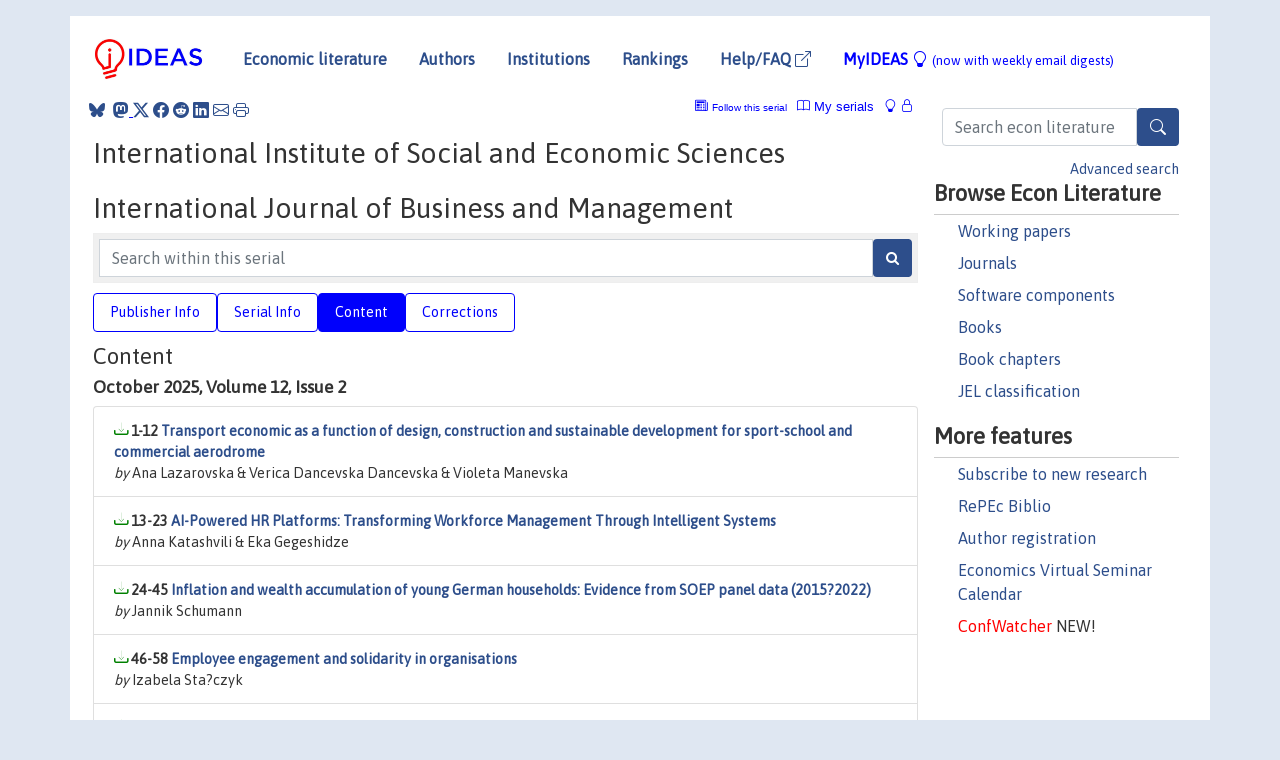

--- FILE ---
content_type: text/html; charset=UTF-8
request_url: https://ideas.repec.org/s/sek/jijobm.html
body_size: 16306
content:
<!DOCTYPE html> <HTML><HEAD><TITLE>International Journal of Business and Management, International Institute of Social and Economic Sciences | IDEAS/RePEc</TITLE>
    
       <meta charset="utf-8">
    <meta http-equiv="X-UA-Compatible" content="IE=edge">
    <meta name="viewport" content="width=device-width, initial-scale=1.0">
    <link rel="stylesheet" href="https://maxcdn.bootstrapcdn.com/bootstrap/4.0.0/css/bootstrap.min.css" integrity="sha384-Gn5384xqQ1aoWXA+058RXPxPg6fy4IWvTNh0E263XmFcJlSAwiGgFAW/dAiS6JXm" crossorigin="anonymous">
    <link rel="stylesheet" href="https://cdn.jsdelivr.net/npm/bootstrap-icons@1.13.1/font/bootstrap-icons.min.css" integrity="sha256-pdY4ejLKO67E0CM2tbPtq1DJ3VGDVVdqAR6j3ZwdiE4=" crossorigin="anonymous">
    <link rel="stylesheet" href="/css/font-awesome.min.css">
<!--    <link rel="stylesheet" href="https://cdn.jsdelivr.net/npm/fork-awesome@1.2.0/css/fork-awes
ome.min.css" integrity="sha256-XoaMnoYC5TH6/+ihMEnospgm0J1PM/nioxbOUdnM8HY=" crossorigin="anonymous">-->
<!--    <link rel="stylesheet" href="https://site-assets.fontawesome.com/releases/v6.2.0/css/all.css" />-->
    <link href="/css/normalnew.css" rel="stylesheet" type="text/css"/>
    <link href="/css/pushy.css" rel="stylesheet" type="text/css"/>
    <link rel="icon" type="image.jpg" href="/favicon.ico">
<!--[if lte IE 9]>
  <script src="/css/html5shiv.min.js"></script>
  <script src="/css/respond.min.js"></script>
<![endif]-->
  <script type='text/javascript'>
    var captchaContainer = null;
    var loadCaptcha = function() {
      captchaContainer = grecaptcha.render('captcha_container', {
        'sitekey' : '6LdQebIaAAAAACSKxvbloyrkQ_q-MqhOAGgD5PQV',
        'callback' : function(response) {
          console.log(response);
        }
      });
    };
  </script>

   <script type="application/ld+json">
    {
	"@context": "http://schema.org",
	"@type": "Periodical",
	"name": "International Journal of Business and Management",
	"publisher": "International Institute of Social and Economic Sciences",
	"url": "https://ideas.repec.org/s/sek/jijobm.html",
	"requiresSubscription": "false"
     }
</script>


   </HEAD><BODY>
<!-- Google tag (gtag.js) -->
<script async src="https://www.googletagmanager.com/gtag/js?id=G-G63YGSJVZ7"></script>
<script>
  window.dataLayer = window.dataLayer || [];
  function gtag(){dataLayer.push(arguments);}
  gtag('js', new Date());

  gtag('config', 'G-G63YGSJVZ7');
</script>

<div class="container">
    <div id="header" class="row">
      <nav class="navbar navbar-collapse navbar-expand-md" role="navigation">
          <a class="navbar-brand" href="/">
            <img width="125" src="/ideas4.jpg" border="0" alt="IDEAS home">
          </a>
	<button class="navbar-toggler" type="button" data-bs-toggle="collapse" data-toggle="collapse" data-target="#mobilesearch" aria-controls="mobilesearch" aria-expanded="false" aria-label="Toggle navigation">
	  <span class="navbar-toggler-icon"><i class="bi-search"></i></span>
	</button>
	<div class="collapse" id="mobilesearch">
	  <div class="form-inline">
	  <form method="POST" action="/cgi-bin/htsearch2" id="mobilesearch" role="search" class="card card-body">
            <div class="input-group">
              <input class="form-control" type="text" name="q" value="" placeholder="Search econ literature">
              <span class="input-group-btn">
		<button type="submit" class="btn" style="background-color: #2d4e8b; color: white;" aria-label="Search">
                <i class="bi-search"></i>
              </button>
		<!--<input class="btn btn-default btn-lg fa" type="submit" value="&#xf002;" style="color:white;background-color:#2d4e8b;">-->
              </span>
            </div>
            <a href="/search.html" class="advanced-search">Advanced search</a>
	  </form>
	  </div>
	  </div>
	<button class="navbar-toggler" type="button" data-bs-toggle="collapse" data-toggle="collapse" data-target="#mobilemenu" aria-controls="mobilemenu" aria-expanded="false" aria-label="Toggle navigation">
	  <span class="navbar-toggler-icon"><i class="bi bi-list"></i></span>
	</button>
	<div class="collapse" id="mobilemenu">
          <ul class="navbar-nav mr-auto">
            <li class="nav-item">
	      <a class="nav-link" href="/">Economic literature:</a> <a href="/i/p.html">papers</A>, <a href="/i/a.html">articles</A>, <a href="/i/c.html">software</A>, <a href="/i/h.html">chapters</A>, <a href="/i/b.html">books</A>.
	    </li>
            <li class="nav-item">
              <a class="nav-link" href="/i/e.html">Authors</a>
	    </li>
            <li class="nav-item">
              <a class="nav-link" href="http://edirc.repec.org/">Institutions</a>
	    </li>
            <li class="nav-item">
	      <a class="nav-link" href="/top/">Rankings</a>
	    </li>
            <li class="nav-item">
	      <a class="nav-link" href="/help.html" target="_blank">Help/FAQ  <i class="bi bi-box-arrow-up-right"></i></a>
	    </li>
            <li class="nav-item">
	      <a class="nav-link" href="/cgi-bin/myideas.cgi">MyIDEAS <I class="bi bi-lightbulb"></I></a>
	    </li>
	    <li class="nav-item">
	      <span class="nav-text">More options at page bottom</span>
	    </li>
          </ul>
	</div>
	<div class="d-none d-md-inline">
          <ul class="nav nav-fill" id="topnav">
            <li class="nav-item">
	      <a class="nav-link" href="/">Economic literature</a>
	    </li>
            <li class="nav-item">
              <a class="nav-link" href="/i/e.html">Authors</a>
	    </li>
            <li class="nav-item">
              <a class="nav-link" href="http://edirc.repec.org/">Institutions</a>
	    </li>
            <li class="nav-item">
	      <a class="nav-link" href="/top/">Rankings</a>
	    </li>
            <li class="nav-item">
	      <a class="nav-link" href="/help.html" target="_blank">Help/FAQ  <i class="bi bi-box-arrow-up-right"></i></a>
	    </li>
            <li class="nav-item">
	      <a class="nav-link" href="/cgi-bin/myideas.cgi" style="color:blue;">MyIDEAS <I class="bi bi-lightbulb"></I> <small>(now with weekly email digests)</small></a>
	    </li>
          </ul>
        </div>
      </nav>
    </div>
    
    
    <div class="row">
      <div class="col-12" style="margin-top: -10px;">
	
	
	<div id="sidebar" class="sidebar-nav-fixed pull-right d-none d-print-none d-md-inline col-md-3">
	  <div class="inline-form">
	  <form method="POST" action="/cgi-bin/htsearch2" id="topsearch" role="search" class="navbar-form navbar-right">
            <div class="input-group">
              <input class="form-control" type="text" name="q" value="" placeholder="Search econ literature">
              <button type="submit" class="btn" style="background-color: #2d4e8b; color: white;" aria-label="Search">
                <i class="bi-search"></i>
              </button>
	      <!--<input class="btn fa" type="submit" value="&#xf002;" style="color:white;background-color:#2d4e8b;">-->
            </div>
            <a href="/search.html" class="advanced-search">Advanced search</a>
	  </form>
	  </div>
	  <div id="menu">
            <h3>Browse Econ Literature</h3>
            <ul>
              <li><a href="/i/p.html">Working papers</a></li>
              <li><a href="/i/a.html">Journals</a></li>
              <li><a href="/i/c.html">Software components</a></li>
              <li><a href="/i/b.html">Books</a></li>
              <li><a href="/i/h.html">Book chapters</a></li>
              <li><a href="/j/">JEL classification</a></li>
            </ul>
	    
            <h3>More features</h3>
            <ul>
	      <li><a href="http://nep.repec.org/">Subscribe to new research</a></li>
	      <li><a href="https://biblio.repec.org/">RePEc Biblio</a></li>
	      <li><a href="https://authors.repec.org/">Author registration</a></li>
	      <li><a href="/v/">Economics Virtual Seminar Calendar</a></li>
	      <li><a href="https://confwatcher.b2ideas.eu/"><font color="red">ConfWatcher</font></a> NEW!</li>
            </ul>
	  </div>
	</div>
	<div class="d-none d-print-block">
	  <img width="145" src="/ideas4.jpg" border="0" alt="IDEAS home"> Printed from https://ideas.repec.org/s/sek/jijobm.html 
	</div>
	
	<div id="main" class="col-12 col-md-9">
	  <div class="site-overlay"></div>
	  <div class="d-print-none">
	    
<div id="messages" class="col-xs-12">
<span class="share-block">
            &nbsp;<a href="https://bsky.app/intent/compose?text=Found%20on%20RePEc/IDEAS:%20https://ideas.repec.org//s/sek/jijobm.html%20&#128161;" target="_NEW"><i class="bi bi-bluesky"></i></a>&nbsp;
            <share-to-mastodon message="Found on RePEc/IDEAS:" url='https://ideas.repec.org//s/sek/jijobm.html'><font color="#2d4e8b"><i class="bi bi-mastodon"></i></font></share-to-mastodon>
            <a class="share-twitter bi bi-twitter-x" href="#" title="Share on Twitter"></a>
            <a class="share-facebook bi bi-facebook" href="#" title="Share on Facebook"></a>
            <a class="share-reddit bi bi-reddit" href="#" title="Share on Reddit"></a>
            <a class="share-linkedin bi bi-linkedin" href="#"  title="Share on LinkedIn"></a>
            <a class="share-email bi bi-envelope" href="#"  title="Share by Email"></a>
            <a class="share-print bi bi-printer" href="#" title="Print this page"></a>














<span id="myideas">

<a href="/cgi-bin/myideas.cgi" data-bs-toggle="tooltip" data-toggle="tooltip" title="MyIDEAS: not logged in">
<i class="bi bi-lightbulb"></i>
<i class="bi bi-lock"></i>&nbsp;</a>



 <A HREF="/cgi-bin/myideas.cgi#myiseries1"><I class="bi bi-book"></I>&nbsp;My&nbsp;serials</A> 
 <i class="bi bi-newspaper"></i>&nbsp;<span onclick="loadDoc('https://ideas.repec.org/cgi-bin/myiadd2.cgi',myFunction);return true;">Follow this serial</span>



</span>
<script>
function loadDoc(url,cfunc) {
  var xhttp = new XMLHttpRequest();
  xhttp.onreadystatechange = function() {
    if (xhttp.readyState == 4 && xhttp.status == 200) {
      cfunc(xhttp);
    }
  };
  xhttp.open("GET", url, true);
  xhttp.send();
}
function myFunction(xhttp) {
  document.getElementById("response").innerHTML = xhttp.responseText;
}
</script><span id="response"></span>
</div>


	  </div>
	  <div id="content-block">
	    
	    
<h1>International Institute of Social and Economic Sciences</h1><h1>International Journal of Business and Management</h1>
  <div class="advsearch-block" style="margin-bottom: 10px;">
  <form method="post" action="/cgi-bin/htsearch2">
  <div class="input-group" style="width: 100%;">
  <input id="series" name="ul" value="sek/jijobm" type="hidden">
  <input class="form-control" type="text" name="q" placeholder="Search within this serial" >
  <button class="btn fa" type="submit" value="Search!" style="color:white;background-color:#2d4e8b">&#xf002;</button>
  </div>
  </form>
  </div> 
  
  <ul class="nav nav-pills" id="myTab" role="tablist">
  <li class="nav-item">
    <a class="nav-link" id="publisher-tab" data-toggle="tab" href="#publisher" role="tab" aria-controls="publisher" aria-selected="true">Publisher Info</a>
  </li>
  <li class="nav-item">
    <a class="nav-link" id="serial-tab" data-toggle="tab" href="#serial" role="tab" aria-controls="serial" aria-selected="true">Serial Info</a>
  </li>
  <li class="nav-item">
    <a class="nav-link active" id="content-tab" data-toggle="tab" href="#content" role="tab" aria-controls="content" aria-selected="true">Content</a>
  </li>
  <li class="nav-item">
    <a class="nav-link" id="correct-tab" data-toggle="tab" href="#correct" role="tab" aria-controls="correct" aria-selected="true">Corrections</a>
  </li>
</ul>
<div class="tab-content" id="myTabContent">
  <div class="tab-pane fade" id="publisher" role="tabpanel" aria-labelledby="publisher-tab">
     <h2>Contact information of International Institute of Social and Economic Sciences</h2>
    <div class="row">
        <div class="col-12">
     Web page: <A HREF="https://ijobm.iises.net/" target="_blank" style="word-break:break-all;">https://ijobm.iises.net/</A> <i class="fa fa-external-link"></i><BR> <P> 
        </div>
        </div>
    </div>
 <div class="tab-pane fade" id="serial" role="tabpanel" aria-labelledby="serial-tab">
    <h2>Serial Information</h2>
        <div class="row">
        <div class="col-12">
<BR><B>Editor:</B> Klara Cermakova, Tana Kubatova

<br><B>Series handle:</B> RePEc:sek:jijobm<BR>
<B>ISSN:</B> 2336-2197<BR>
<BR><B>Citations RSS feed:</B> <A HREF="http://citec.repec.org/cgi-bin/rss.pl?h=repec:sek:jijobm">at CitEc</A>
            <h3 style="margin-bottom: 0;">Impact factors</h3>
            <ul class="list-inline">
<li><A HREF="/top/top.series.simple.html#repec:sek:jijobm">Simple</A>
(<A HREF="/top/top.series.simple10.html#repec:sek:jijobm">last 10 years</A>)</li>
<li><A HREF="/top/top.series.recurse.html#repec:sek:jijobm">Recursive</A>
(<A HREF="/top/top.series.recurse10.html#repec:sek:jijobm">10</A>)</li>
<li><A HREF="/top/top.series.discount.html#repec:sek:jijobm">Discounted</A>
(<A HREF="/top/top.series.discount.html#repec:sek:jijobm">10</A>)</li>
<li><A HREF="/top/top.series.rdiscount.html#repec:sek:jijobm">Recursive discounted</A>
(<A HREF="/top/top.series.rdiscount10.html#repec:sek:jijobm">10</A>)</li>
<li><A HREF="/top/top.series.hindex.html#repec:sek:jijobm">H-Index</A>
(<A HREF="/top/top.series.hindex10.html#repec:sek:jijobm">10</A>)</li>
<li><A HREF="/top/top.series.euclid.html#repec:sek:jijobm">Euclid</A>
(<A HREF="/top/top.series.euclid10.html#repec:sek:jijobm">10</A>)</li>
<li><A HREF="/top/top.series.all.html#repec:sek:jijobm">Aggregate</A>
(<A HREF="/top/top.series.all10.html#repec:sek:jijobm">10</A>)</li>
</ul><B><A HREF="http://logec.repec.org/scripts/seriesstat.pl?item=repec:sek:jijobm">Access and download statistics</A></B><BR><B>Top item:</B><ul class="list-inline"><li><A HREF="/a/sek/jijobm/v7y2019i1p11-24.html">By citations</A></li><li><A HREF="/a/sek/jijobm/v3y2015i4p1-14.html">By downloads</A> (last 12 months)</li></ul>
  </div>
  </div>
  </div>
  <div class="tab-pane fade" id="correct" role="tabpanel" aria-labelledby="correct-tab">
    <h2>Corrections</h2>
    <P>All material on this site has been provided by the respective publishers and authors. You can help
 correct errors and omissions. When requesting a correction, please mention this item's handle: <I>RePEc:sek:jijobm</I>. See <A HREF="/corrections.html">general information</A> about how to correct material in RePEc.
</p><p>
        For technical questions regarding this item, or to correct its authors, title, abstract, bibliographic or download information, contact: Klara Cermakova (email available below). General contact details of provider: <A HREF="https://ijobm.iises.net/" target="_blank" style="word-break:break-all;">https://ijobm.iises.net/ <i class="fa fa-external-link"></i></A>.

<div id="viewemail">
<form id="emailForm" action="/cgi-bin/getemail.cgi" method="POST">
<input type="hidden" name="handle" value="repec:sek:jijobm:m">
<div id="captcha_container"></div>
          <input type="submit" value="View email address">
      </form>
      <script src="https://www.google.com/recaptcha/api.js?onload=loadCaptcha&render=explicit" async defer></script>
<div id="emailResponse"></div>
</div>


  </div>
  <div class="tab-pane fade show active" id="content" role="tabpanel" aria-labelledby="content-tab">
    <h2>Content</H2>
<h3>October 2025, Volume 12, Issue 2</h3><div class="panel-body"><UL class="list-group paperlist">
<LI class="list-group-item downfree">  <B>1-12 <A HREF="/a/sek/jijobm/v12y2025i2p1-12.html">Transport economic as a function of design, construction and sustainable development for sport-school and commercial aerodrome</A></B><BR><I>by</I> Ana Lazarovska & Verica Dancevska Dancevska & Violeta Manevska

<LI class="list-group-item downfree">  <B>13-23 <A HREF="/a/sek/jijobm/v12y2025i2p13-23.html">AI-Powered HR Platforms: Transforming Workforce Management Through Intelligent Systems</A></B><BR><I>by</I> Anna Katashvili & Eka Gegeshidze

<LI class="list-group-item downfree">  <B>24-45 <A HREF="/a/sek/jijobm/v12y2025i2p24-45.html">Inflation and wealth accumulation of young German households: Evidence from SOEP panel data (2015?2022)</A></B><BR><I>by</I> Jannik Schumann

<LI class="list-group-item downfree">  <B>46-58 <A HREF="/a/sek/jijobm/v12y2025i2p46-58.html">Employee engagement and solidarity in organisations</A></B><BR><I>by</I> Izabela Sta?czyk

<LI class="list-group-item downfree">  <B>59-69 <A HREF="/a/sek/jijobm/v12y2025i2p59-69.html">Word of Mouth and influencer marketing in Georgian companies</A></B><BR><I>by</I> Teona Tavdishvili & Ekaterine Maglakelidze
</UL></div>
<h3>April 2024, Volume 12, Issue 1</h3><div class="panel-body"><UL class="list-group paperlist">
<LI class="list-group-item downfree">  <B>1-18 <A HREF="/a/sek/jijobm/v12y2024i1p1-18.html">Tax expenditure between the obligation of the incentive and the requirements of economic growth: what economic efficiency for the case of Morocco</A></B><BR><I>by</I> Rachid EL MATAOUI & Jalal KTIT & Noureddine OUMANSOUR & Abderrahim KARI

<LI class="list-group-item downfree">  <B>19-30 <A HREF="/a/sek/jijobm/v12y2024i1p19-30.html">Empirical study of changes in the network structure of organisational cooperation on artificial intelligence</A></B><BR><I>by</I> Fumihiko Isada

<LI class="list-group-item downfree">  <B>31-46 <A HREF="/a/sek/jijobm/v12y2024i1p31-46.html">Exploring the impact of service quality, brand trust and attitudinal loyalty on repurchase intention among smartphone users in Hong Kong</A></B><BR><I>by</I> Holly Ng & Tilo Li & Eugene Li

<LI class="list-group-item downfree">  <B>47-73 <A HREF="/a/sek/jijobm/v12y2024i1p47-73.html">Gen Z concepts of leadership: Formulating archetypes based on inter-relational business, political, and generational characteristics</A></B><BR><I>by</I> Arthur Pantelides
</UL></div>
<h3>May 2023, Volume 11, Issue 1</h3><div class="panel-body"><UL class="list-group paperlist">
<LI class="list-group-item downfree">  <B>1-18 <A HREF="/a/sek/jijobm/v11y2023i1p1-18.html">A conceptual framework for exploring management control style within psychological empowerment</A></B><BR><I>by</I> Petrus Maasalo & Henri Teittinen

<LI class="list-group-item downfree">  <B>19-31 <A HREF="/a/sek/jijobm/v11y2023i1p19-31.html">Insights into women?s investment strategies and risk aversion practices ? Findings from Finland</A></B><BR><I>by</I> Henri Teittinen & Venla Laitinen

<LI class="list-group-item downfree">  <B>32-49 <A HREF="/a/sek/jijobm/v11y2023i1p32-49.html">The Competence of a Successful Designer</A></B><BR><I>by</I> Niina Turtola & Prof Emerita Kaarina Määttä
</UL></div>
<h3>November 2022, Volume 10, Issue 2</h3><div class="panel-body"><UL class="list-group paperlist">
<LI class="list-group-item downfree">  <B>1-11 <A HREF="/a/sek/jijobm/v10y2022i2p1-11.html">Alliance Network Structure and R&D Outcomes in Healthcare Digital Networks</A></B><BR><I>by</I> Fumihiko Isada

<LI class="list-group-item downfree">  <B>12-29 <A HREF="/a/sek/jijobm/v10y2022i2p12-29.html">Efficiency of the tax system in Morocco: an empirical evaluation</A></B><BR><I>by</I> Ktit Jalal & Elmaataoui Rachid & Oumansour Nor-eddine & Kari Abdelkader

<LI class="list-group-item downfree">  <B>30-54 <A HREF="/a/sek/jijobm/v10y2022i2p30-54.html">Transnational and Transorganization Systems: Evolution and Implications for Strategic Management</A></B><BR><I>by</I> Kurt Motamedi

<LI class="list-group-item downfree">  <B>55-66 <A HREF="/a/sek/jijobm/v10y2022i2p55-66.html">Personal Traits Service Marketing Mix and Corporate Image influence the Customer Satisfaction of Shabu Restaurants in Thailand</A></B><BR><I>by</I> Pichyada Pheunpha

<LI class="list-group-item downfree">  <B>67-79 <A HREF="/a/sek/jijobm/v10y2022i2p67-79.html">Exploring dishonest vulnerability in digital finance platforms ? an actor?network theory approach</A></B><BR><I>by</I> Henri Teittinen & Markku Kaperi
</UL></div>
<h3>May 2022, Volume 10, Issue 1</h3><div class="panel-body"><UL class="list-group paperlist">
<LI class="list-group-item downfree">  <B>1-29 <A HREF="/a/sek/jijobm/v10y2022i1p1-29.html">Balanced Scorecard: The Key to Employee Well-Being - The Impact of Balanced Scorecard on Employee Well-Being: The Case of State of Michigan-USA</A></B><BR><I>by</I> Ceren Peri Cignitas

<LI class="list-group-item downfree">  <B>30-58 <A HREF="/a/sek/jijobm/v10y2022i1p30-58.html">Analysis of Red Pepper Production Risk Adjusted Technical Efficiency: The Case Of Lanfuro District In Siltie Zone, Southern Ethiopia</A></B><BR><I>by</I> Muktar Geleto & Mohammed Essa

<LI class="list-group-item downfree">  <B>59-77 <A HREF="/a/sek/jijobm/v10y2022i1p59-77.html">&quot;Internal Burn to Move on&quot; Millennial Leaders? Challenges and Resources at Work</A></B><BR><I>by</I> Salla Karima & Satu Uusiautti & Kaarina Määttä

<LI class="list-group-item downfree">  <B>78-92 <A HREF="/a/sek/jijobm/v10y2022i1p78-92.html">Improving Gevgelija Aerodrome of the Most Favorable Location for Runway with Risk Point of View</A></B><BR><I>by</I> Ana Lazarovska & Verica Dancevska & Violeta Manevska

<LI class="list-group-item downfree">  <B>93-117 <A HREF="/a/sek/jijobm/v10y2022i1p93-117.html">The Main Determinants of the Covid-19 Spreading in the European Union Countries</A></B><BR><I>by</I> Anca Tama?
</UL></div>
<h3>November 2021, Volume 9, Issue 2</h3><div class="panel-body"><UL class="list-group paperlist">
<LI class="list-group-item downfree">  <B>1-18 <A HREF="/a/sek/jijobm/v9y2021i2p1-18.html">An empirical study on inter-organizational network structures for automated vehicles</A></B><BR><I>by</I> Fumihiko Isada

<LI class="list-group-item downfree">  <B>19-35 <A HREF="/a/sek/jijobm/v9y2021i2p19-35.html">Risk Management: Modeling the Human Resources Response to the Covid-19 Shutdown</A></B><BR><I>by</I> Barbara A. Manko

<LI class="list-group-item downfree">  <B>36-48 <A HREF="/a/sek/jijobm/v9y2021i2p36-48.html">Zeal and Z-Factor: Will, Adaptability and Copability in Dynamic Complex Environments</A></B><BR><I>by</I> Kurt Motamedi

<LI class="list-group-item downfree">  <B>49-56 <A HREF="/a/sek/jijobm/v9y2021i2p49-56.html">Adoption of the FX Commitment in the Czech Republic: Some Reflections of the Insider</A></B><BR><I>by</I> Pavel ?e?ábek

<LI class="list-group-item downfree">  <B>57-74 <A HREF="/a/sek/jijobm/v9y2021i2p57-74.html">Impact of Establishing the Eurozone on Economic Performance</A></B><BR><I>by</I> Jan Skope?ek
</UL></div>
<h3>May 2021, Volume 9, Issue 1</h3><div class="panel-body"><UL class="list-group paperlist">
<LI class="list-group-item downfree">  <B>1-33 <A HREF="/a/sek/jijobm/v9y2021i1p1-33.html">Institutional Sustainability of St. Paul University Philippines Using the Four Perspectives of the Balanced Scorecard</A></B><BR><I>by</I> Shirley Enriquez

<LI class="list-group-item downfree">  <B>34-46 <A HREF="/a/sek/jijobm/v9y2021i1p34-46.html">Financial Performance Of Spu Multipurpose Cooperative : A Test Of Sustainability</A></B><BR><I>by</I> Charito Guillermo

<LI class="list-group-item downfree">  <B>47-62 <A HREF="/a/sek/jijobm/v9y2021i1p47-62.html">Changes in the International Network of Japanese Electronics Manufacturers</A></B><BR><I>by</I> Fumihiko Isada

<LI class="list-group-item downfree">  <B>63-77 <A HREF="/a/sek/jijobm/v9y2021i1p63-77.html">A Cross-Sector International Study of Remote Work and its Management in the Pandemic</A></B><BR><I>by</I> Barbara A. Manko & Jerzy Rosinski

<LI class="list-group-item downfree">  <B>78-92 <A HREF="/a/sek/jijobm/v9y2021i1p78-92.html">Micro, Small And Medium Enterprises And Social Networks In Tourism Industry In Manzanillo, Colima, Mexico</A></B><BR><I>by</I> Jesus Sosa & Andree Roy & Adriana Bautista
</UL></div>
<h3>November 2020, Volume 8, Issue 2</h3><div class="panel-body"><UL class="list-group paperlist">
<LI class="list-group-item downfree">  <B>1-24 <A HREF="/a/sek/jijobm/v8y2020i2p1-24.html">The survey of causal relationships between CSR awareness and corporate trustworthiness as well as the other dependent variables (on the example of petroleum companies operating in Georgia)</A></B><BR><I>by</I> Zohreh Alizadehrad & Ekaterine Maglakelidze

<LI class="list-group-item downfree">  <B>25-52 <A HREF="/a/sek/jijobm/v8y2020i2p25-52.html">Designing A Framework for E-WOM and Online Reviews Adoption for Online Reservations in the Hotel Industry in the Egyptian Context</A></B><BR><I>by</I> Niveen Elsaghier

<LI class="list-group-item downfree">  <B>53-72 <A HREF="/a/sek/jijobm/v8y2020i2p53-72.html">Impact of Enterprise Resource Planning System on Realizing of Competitive Advantage and Consumer Satisfaction in Rajhi Steel Industries Co. Ltd</A></B><BR><I>by</I> Bechir FRIDHI & Abdulmohsen Al-ODHAIB & Hassan ASSIRI & Menahi Al-SUBAIE & Sultan Al-OTAIBI

<LI class="list-group-item downfree">  <B>73-85 <A HREF="/a/sek/jijobm/v8y2020i2p73-85.html">Position in inter-organizational networks and profitability and growth potential</A></B><BR><I>by</I> Fumihiko Isada

<LI class="list-group-item downfree">  <B>86-92 <A HREF="/a/sek/jijobm/v8y2020i2p86-92.html">International trade in the Covid-19 outbreak: Is the digital economy working?</A></B><BR><I>by</I> Diana Lestari & Made Setini & Dio Caisar Darma & Siti Amalia

<LI class="list-group-item downfree">  <B>93-109 <A HREF="/a/sek/jijobm/v8y2020i2p93-109.html">A pilot study of the Hong Kong smartphone market: How service quality affects repurchase intention via customer satisfaction and attitudinal loyalty</A></B><BR><I>by</I> Holly Ng & Marine Yeung & Tilo Li
</UL></div>
<h3>May 2020, Volume 8, Issue 1</h3><div class="panel-body"><UL class="list-group paperlist">
<LI class="list-group-item downfree">  <B>1-10 <A HREF="/a/sek/jijobm/v8y2020i1p1-10.html">COVID-19: The Economic Outlook, Impact, Authorities and Long Term Strategies of Nepal</A></B><BR><I>by</I> Udaya Raj Adhikari

<LI class="list-group-item downfree">  <B>11-34 <A HREF="/a/sek/jijobm/v8y2020i1p11-34.html">When the Art of Macroeconomic Management Confronts the Evolution of Business Cycles: Zooming into the Egyptian Case</A></B><BR><I>by</I> Nouran Hussein & Jasmin Fouad

<LI class="list-group-item downfree">  <B>35-64 <A HREF="/a/sek/jijobm/v8y2020i1p35-64.html">The Location of Superstores in Italy: A Metric Approach</A></B><BR><I>by</I> Angelo Leogrande & Alessandro Massaro & Maurizio Galiano

<LI class="list-group-item downfree">  <B>65-84 <A HREF="/a/sek/jijobm/v8y2020i1p65-84.html">To What Extent Household Members Influence The Purchasing Decisions Of Facebook Users In Case Of Selected Products? New Facebook Ads Tool Consideration</A></B><BR><I>by</I> Iwona Lupa-Wójcik

<LI class="list-group-item downfree">  <B>85-107 <A HREF="/a/sek/jijobm/v8y2020i1p85-107.html">Air-Transportation, Tourism And Economic Growth Interactions In Sri Lanka: Cointegration And Causality Analysis</A></B><BR><I>by</I> Wasanth Madurapperuma & Ruwan Higgoda

<LI class="list-group-item downfree">  <B>108-121 <A HREF="/a/sek/jijobm/v8y2020i1p108-121.html">Serbia and the Czech Republic ? Comparison of Railway Infrastructure</A></B><BR><I>by</I> Helena Mitwallyová & Vukica Jankovi?

<LI class="list-group-item downfree">  <B>122-154 <A HREF="/a/sek/jijobm/v8y2020i1p122-154.html">Impact of Economic Competitiveness on Indian and Chinese Production Development</A></B><BR><I>by</I> Manishkumar Saini

<LI class="list-group-item downfree">  <B>155-175 <A HREF="/a/sek/jijobm/v8y2020i1p155-175.html">Economic Policy Recommendations During the Coronavirus Pandemic in the Czech Republic</A></B><BR><I>by</I> Miroslav Sevcik & Adela Zubikova & Josef Klement & Jan Kozak & Martin Zeman & Pavel Smolak & Tomas Lejsek & Lubor Simunek & Kristyna Vesela
</UL></div>
<h3>November 2019, Volume 7, Issue 2</h3><div class="panel-body"><UL class="list-group paperlist">
<LI class="list-group-item downfree">  <B>1-11 <A HREF="/a/sek/jijobm/v7y2019i2p1-11.html">Sharia Financial Inclusion Solutions and Strategies : Case of Mse-Bmt In North Sumatera-Indonesia</A></B><BR><I>by</I> Rizal Agus & Enny Segarahati & Rahmat Widia

<LI class="list-group-item downfree">  <B>12-29 <A HREF="/a/sek/jijobm/v7y2019i2p12-29.html">The trust forming process in business relationship model between national and international companies (historical constructionistic studies in fab enterprises)</A></B><BR><I>by</I> Fausta Ari Barata

<LI class="list-group-item downfree">  <B>30-42 <A HREF="/a/sek/jijobm/v7y2019i2p30-42.html">The Possible Risks of Using Facebook in Corporate Communication</A></B><BR><I>by</I> Gulcin Ipek Emeksiz

<LI class="list-group-item downfree">  <B>43-58 <A HREF="/a/sek/jijobm/v7y2019i2p43-58.html">Customs Union Effect in International Trade: Turkish Case</A></B><BR><I>by</I> Erkan Erdil & Y?lmaz Akdi

<LI class="list-group-item downfree">  <B>59-79 <A HREF="/a/sek/jijobm/v7y2019i2p59-79.html">Marketing Analysis in the Water Production Sector in Kosovo. Case Study ?Dea Water?</A></B><BR><I>by</I> Vjosa Fejza & Hykmete Bajrami

<LI class="list-group-item downfree">  <B>80-93 <A HREF="/a/sek/jijobm/v7y2019i2p80-93.html">Energy Consumption and Toxic Gases Emissions: What Effects on Economic Growth in the MENA Countries?</A></B><BR><I>by</I> Bechir Fridhi

<LI class="list-group-item downfree">  <B>94-109 <A HREF="/a/sek/jijobm/v7y2019i2p94-109.html">Corporate Governance, Shareholder Proposal, and Corporate Performance ?Evidence from Taiwan</A></B><BR><I>by</I> Mei-Hung Huang & So-De Shyu & Yih Jeng & Yih Jeng & So-De Shyu

<LI class="list-group-item downfree">  <B>110-126 <A HREF="/a/sek/jijobm/v7y2019i2p110-126.html">Development of demand-related inflation pressures originating from the household sector in the Czech Republic</A></B><BR><I>by</I> Emilie Jasova
</UL></div>
<h3>May 2019, Volume 7, Issue 1</h3><div class="panel-body"><UL class="list-group paperlist">
<LI class="list-group-item downfree">  <B>1-10 <A HREF="/a/sek/jijobm/v7y2019i1p1-10.html">Green Concept Evaluation through Fuzzy AHP-PROMETHEE II</A></B><BR><I>by</I> Zeki Aya?

<LI class="list-group-item downfree">  <B>11-24 <A HREF="/a/sek/jijobm/v7y2019i1p11-24.html">Theories of Foreign Direct Investment (FDI) and the Significance of Human Capital</A></B><BR><I>by</I> Hykmete Bajrami & Nazmi Zeqiri

<LI class="list-group-item downfree">  <B>25-47 <A HREF="/a/sek/jijobm/v7y2019i1p25-47.html">Asymmetric exchange rate pass-through and sectoral stock price indices: Evidence from Turkey</A></B><BR><I>by</I> Muhammed Benli & Sedat Durmuskaya & Gokberk Bayramoglu

<LI class="list-group-item downfree">  <B>48-62 <A HREF="/a/sek/jijobm/v7y2019i1p48-62.html">Interorganizational relations and organizational capabilities in Internet of Things businesses</A></B><BR><I>by</I> Fumihiko Isada & Yuriko Isada

<LI class="list-group-item downfree">  <B>63-73 <A HREF="/a/sek/jijobm/v7y2019i1p63-73.html">Financial Transactions Through Banking Agency Selections In Thailand</A></B><BR><I>by</I> NARIN LOETRUEANGNAPHA & Tanpat Kraiwanit

<LI class="list-group-item downfree">  <B>74-86 <A HREF="/a/sek/jijobm/v7y2019i1p74-86.html">Impact of Country of Origin Effect (COE) on Consumer Purchase Intentions</A></B><BR><I>by</I> Pradeep Dharmadasa & Chanaka Wijewardena

<LI class="list-group-item downfree">  <B>87-103 <A HREF="/a/sek/jijobm/v7y2019i1p87-103.html">The Implementation of OECD Corporate Governance Principles in Nigeria: Evidence from Stakeholders? Perspectives</A></B><BR><I>by</I> Olayemi Simon-Oke & Tajudeen Egbetunde & Oluyemi Ologunwa

<LI class="list-group-item downfree">  <B>104-124 <A HREF="/a/sek/jijobm/v7y2019i1p104-124.html">Are Individual Innovators Invisible?</A></B><BR><I>by</I> Violeta Sugar & Alen Belullo & Emin Dzanic

<LI class="list-group-item downfree">  <B>125-143 <A HREF="/a/sek/jijobm/v7y2019i1p125-143.html">Determinants of Financial Inclusion In East Africa</A></B><BR><I>by</I> Victoria Wanjiku Wokabi & Olanrewaju Isola Fatoki
</UL></div>
<h3>November 2018, Volume 6, Issue 2</h3><div class="panel-body"><UL class="list-group paperlist">
<LI class="list-group-item downfree">  <B>1-16 <A HREF="/a/sek/jijobm/v6y2018i2p1-16.html">Organizational Culture Assessment using the Competing Values Framework (CVF) in Public Universities in Saudi Arabia: A Case Study of Tabuk University</A></B><BR><I>by</I> Saleh Hamed AlHarbi ?? & Selma Sidahmed Abedelrahim

<LI class="list-group-item downfree">  <B>17-35 <A HREF="/a/sek/jijobm/v6y2018i2p17-35.html">Customer Behavior in Commercial Banks of Kosovo</A></B><BR><I>by</I> Vjosa Fejza & Hykmete Bajrami & Ramiz Livoreka

<LI class="list-group-item downfree">  <B>36-58 <A HREF="/a/sek/jijobm/v6y2018i2p36-58.html">Links Between Telecommuting, Social Support And Mental Well-Being Among Teleworkers ? A Literature Review</A></B><BR><I>by</I> Frank W. Hager

<LI class="list-group-item downfree">  <B>59-77 <A HREF="/a/sek/jijobm/v6y2018i2p59-77.html">Value Chain Management in Agribusiness</A></B><BR><I>by</I> Giuli Keshelashvili

<LI class="list-group-item downfree">  <B>78-89 <A HREF="/a/sek/jijobm/v6y2018i2p78-89.html">Management accountants? role in moving towards a corporate sustainability in Thailand</A></B><BR><I>by</I> PHANTHIPA SRINAMMUANG & Neungruthai Petcharat

<LI class="list-group-item downfree">  <B>90-107 <A HREF="/a/sek/jijobm/v6y2018i2p90-107.html">Organizational support for managers implemented by external experts - research results</A></B><BR><I>by</I> Izabela Stanczyk

<LI class="list-group-item downfree">  <B>108-121 <A HREF="/a/sek/jijobm/v6y2018i2p108-121.html">The advantages of using Best-Worst Model for hybrid products</A></B><BR><I>by</I> Anca Tamas & Ruxandra Popescu
</UL></div>
<h3>May 2018, Volume 6, Issue 1</h3><div class="panel-body"><UL class="list-group paperlist">
<LI class="list-group-item downfree">  <B>1-7 <A HREF="/a/sek/jijobm/v6y2018i1p1-7.html">Effect of decision premises that resolve issues on workers: case of Istanbul textile industry</A></B><BR><I>by</I> Ertan Gündüz

<LI class="list-group-item downfree">  <B>8-25 <A HREF="/a/sek/jijobm/v6y2018i1p8-25.html">The Network Structure between Organizations and the Operational Efficiency of Drug Development</A></B><BR><I>by</I> Fumihiko Isada & Yuriko Isada

<LI class="list-group-item downfree">  <B>26-35 <A HREF="/a/sek/jijobm/v6y2018i1p26-35.html">Contextual Competence</A></B><BR><I>by</I> Kurt Motamedi

<LI class="list-group-item downfree">  <B>36-53 <A HREF="/a/sek/jijobm/v6y2018i1p36-53.html">Can Bitcoin Become Money? Its Money Functions And The Regression Theorem</A></B><BR><I>by</I> Dominik Stroukal

<LI class="list-group-item downfree">  <B>54-77 <A HREF="/a/sek/jijobm/v6y2018i1p54-77.html">The Importance of Integrating Quantitative Research Methods to Understand Commodity Business Finance</A></B><BR><I>by</I> Miroslava Zavadska & Lucía Morales & Joseph Coughlan & Lucía Morales & Joseph Coughlan
</UL></div>
<h3>November 2017, Volume 5, Issue 2</h3><div class="panel-body"><UL class="list-group paperlist">
<LI class="list-group-item downfree">  <B>1-16 <A HREF="/a/sek/jijobm/v5y2017i2p1-16.html">The influence of selected factors on the effectiveness of print media advertising</A></B><BR><I>by</I> Ludmila Cabyova & Peter Krajcovic

<LI class="list-group-item downfree">  <B>17-28 <A HREF="/a/sek/jijobm/v5y2017i2p17-28.html">Workplace Ostracism and Work Engagement: The Moderating Role of Neuroticism</A></B><BR><I>by</I> Cigdem Kaya & Goksel Ataman & Birsen Yener Ayd?n

<LI class="list-group-item downfree">  <B>29-39 <A HREF="/a/sek/jijobm/v5y2017i2p29-39.html">Resilience in Dynamic Complex Environments: Willful Adaptability and Copability</A></B><BR><I>by</I> Kurt Motamedi

<LI class="list-group-item downfree">  <B>40-63 <A HREF="/a/sek/jijobm/v5y2017i2p40-63.html">How does reporting frequency influences the performance of a firm? A theoretical review and empirical evidence</A></B><BR><I>by</I> Dinis Santos

<LI class="list-group-item downfree">  <B>64-77 <A HREF="/a/sek/jijobm/v5y2017i2p64-77.html">The design of the Romanian wine imports and exports using the gravity model approach</A></B><BR><I>by</I> Anca Tamas

<LI class="list-group-item downfree">  <B>78-95 <A HREF="/a/sek/jijobm/v5y2017i2p78-95.html">Business Cycles with Progressive Income Taxation</A></B><BR><I>by</I> wei-bin zhang
</UL></div>
<h3>May 2017, Volume 5, Issue 1</h3><div class="panel-body"><UL class="list-group paperlist">
<LI class="list-group-item downfree">  <B>1-14 <A HREF="/a/sek/jijobm/v5y2017i1p1-14.html">Evaluation of Bank's Performance by using Balanced Score card: practical study in Libyan Environment</A></B><BR><I>by</I> Abdurizzag Abofaied

<LI class="list-group-item downfree">  <B>15-39 <A HREF="/a/sek/jijobm/v5y2017i1p15-39.html">Multinational Enterprises and Distance: Exploring Opportunities and Challenges involved in Practicing CSR in Host-Countries</A></B><BR><I>by</I> Gideon Jojo Amos & Gabriel Baffour Awuah

<LI class="list-group-item downfree">  <B>40-50 <A HREF="/a/sek/jijobm/v5y2017i1p40-50.html">Customers? behavior towards E-commerce in Bangladesh: An Empirical Study on Some Selected B2C E-commerce Sites</A></B><BR><I>by</I> Sanjida Farhana Oishe

<LI class="list-group-item downfree">  <B>51-61 <A HREF="/a/sek/jijobm/v5y2017i1p51-61.html">Retracted Article: COMPARATIVE STUDY OF QUALIFICATION AND ORGANIZATIONAL COMMITMENT AMONG THE FACULTY OF PRIVATE UNIVERSITIES</A></B><BR><I>by</I> Yasir Khan & Saima Batool

<LI class="list-group-item downfree">  <B>62-69 <A HREF="/a/sek/jijobm/v5y2017i1p62-69.html">Control strategy to trade cryptocurrencies</A></B><BR><I>by</I> Josef Koke?

<LI class="list-group-item downfree">  <B>70-79 <A HREF="/a/sek/jijobm/v5y2017i1p70-79.html">Crop insurance market in Hungary</A></B><BR><I>by</I> RITA Koroseczné Dr. Pavlin & ANETT Parádi-Dolgos & ZOLTÁN Sipiczki
</UL></div>
<h3>November 2016, Volume 4, Issue 4</h3><div class="panel-body"><UL class="list-group paperlist">
<LI class="list-group-item downfree">  <B>1-13 <A HREF="/a/sek/jijobm/v4y2016i4p1-13.html">Healthcare systems in Austria and the Czech Republic ? the same history, but with some differences</A></B><BR><I>by</I> Pavlina Hejdukova

<LI class="list-group-item downfree">  <B>14-52 <A HREF="/a/sek/jijobm/v4y2016i4p14-52.html">The Impact Of Hris Usage On Organizational Efficiency And Employee Performance: A Research In Industrial And Banking Sector In Ankara And Istanbul Cities</A></B><BR><I>by</I> ?lhami KAYGUSUZ & Tahir AKGEMC? & Abdullah YILMAZ

<LI class="list-group-item downfree">  <B>53-77 <A HREF="/a/sek/jijobm/v4y2016i4p53-77.html">Substantive Incubation for growth and its ICT impact on MSME's</A></B><BR><I>by</I> Sufia Kamal Laskar & Khalid Waheed

<LI class="list-group-item downfree">  <B>78-91 <A HREF="/a/sek/jijobm/v4y2016i4p78-91.html">Fiscal Transparency In Theory And Practice: The Case Of Kosovo</A></B><BR><I>by</I> Bedri Peci

<LI class="list-group-item downfree">  <B>92-101 <A HREF="/a/sek/jijobm/v4y2016i4p92-101.html">Technical Efficiency in India?s Unorganised Manufacturing Sector: A Non-parametric Analysis</A></B><BR><I>by</I> Jayanta Sen & Debarati Das
</UL></div>
<h3>August 2016, Volume 4, Issue 3</h3><div class="panel-body"><UL class="list-group paperlist">
<LI class="list-group-item downfree">  <B>1-12 <A HREF="/a/sek/jijobm/v4y2016i3p1-12.html">Mergers And Acquisit?ons In Pharmaceutical Industry As A Growth Strategy: An Investigation Upon Practice</A></B><BR><I>by</I> Yasin Ç?LHOROZ & Cuma SON?UR & Mehmet GÖZLÜ & Murat KONCA

<LI class="list-group-item downfree">  <B>13-36 <A HREF="/a/sek/jijobm/v4y2016i3p13-36.html">Export Marketing Practices, Problems and Prospects of Oromia Coffee Farmers? Cooperative Union. In Ethiopia</A></B><BR><I>by</I> Tamiru Deresa

<LI class="list-group-item downfree">  <B>37-71 <A HREF="/a/sek/jijobm/v4y2016i3p37-71.html">Factors Affecting Loan Default In Microfinance Institutions In Kirinyaga County</A></B><BR><I>by</I> Cyrus Munyua

<LI class="list-group-item downfree">  <B>72-87 <A HREF="/a/sek/jijobm/v4y2016i3p72-87.html">Capability vs Competency: A Case of Vishpala Prosthetics</A></B><BR><I>by</I> Rajnandan Patnaik

<LI class="list-group-item downfree">  <B>88-122 <A HREF="/a/sek/jijobm/v4y2016i3p88-122.html">How to attract high skilled labor? Study case in the United States</A></B><BR><I>by</I> ?árka Prát & James Pepper & Lisa Nguyen
</UL></div>
<h3>May 2016, Volume 4, Issue 2</h3><div class="panel-body"><UL class="list-group paperlist">
<LI class="list-group-item downfree">  <B>1-18 <A HREF="/a/sek/jijobm/v4y2016i2p1-18.html">Antecedents in Influence of Universiti Malaysia Kelantan Staff Job Performance</A></B><BR><I>by</I> Mohd Hafizuddin Hiew Abdulllah & Al-Arabi Mohamed & Muhamad Nasyat Muhamad Nasir & Muhammad Ridzuan Che Hassan & Razli Che Razak

<LI class="list-group-item downfree">  <B>19-32 <A HREF="/a/sek/jijobm/v4y2016i2p19-32.html">The Impact of the sponsorship in the Sport in promoting brand equity of sportswear industry</A></B><BR><I>by</I> Rasoul Azadi & BAHRAM YOUSEFI & HOSSEIN EYDI

<LI class="list-group-item downfree">  <B>33-41 <A HREF="/a/sek/jijobm/v4y2016i2p33-41.html">The Purchase Decision Process Within Algerian Families: Shadows and Qualitative Enlightening</A></B><BR><I>by</I> Nadira BESSOUH & ALI IZNASNI

<LI class="list-group-item downfree">  <B>42-55 <A HREF="/a/sek/jijobm/v4y2016i2p42-55.html">It?s all about me: an exploration of generation Y?s perceptions of job choice, traits, values, and work relationships in the service sector</A></B><BR><I>by</I> Robert Lewis

<LI class="list-group-item downfree">  <B>56-70 <A HREF="/a/sek/jijobm/v4y2016i2p56-70.html">Generation Y on the job market. Young Poles' expectations of job and employer ? results of research</A></B><BR><I>by</I> Izabela Sta?czyk & Aneta Pieczka
</UL></div>
<h3>February 2016, Volume 4, Issue 1</h3><div class="panel-body"><UL class="list-group paperlist">
<LI class="list-group-item downfree">  <B>1-23 <A HREF="/a/sek/jijobm/v4y2016i1p1-23.html">Adoption Of Electronic Commerce In Thai Travel Small And Medium Enterprises</A></B><BR><I>by</I> Naruemon Choochinprakarn

<LI class="list-group-item downfree"> <span class="haswp"> </span> <B>24-48 <A HREF="/a/sek/jijobm/v4y2016i1p24-48.html">Chinese investment and trade ? strengthening ties with Central and Eastern Europe</A></B><BR><I>by</I> Andrea Éltet? & Ágnes Szunomár

<LI class="list-group-item downfree">  <B>49-68 <A HREF="/a/sek/jijobm/v4y2016i1p49-68.html">Recommended Changes In Students' Industrial Work Experience Scheme (Siwes) Geared Towards Decrease In Unemployment Rate Of Business Education Graduates In Nigeria</A></B><BR><I>by</I> Callistus Ikechukwu

<LI class="list-group-item downfree">  <B>69-84 <A HREF="/a/sek/jijobm/v4y2016i1p69-84.html">Work-life balance in academia: Experiences of lecturers in Switzerland</A></B><BR><I>by</I> Robert Alan Lewis

<LI class="list-group-item downfree">  <B>85-104 <A HREF="/a/sek/jijobm/v4y2016i1p85-104.html">Does the Country of Origin matters for hybrid products?</A></B><BR><I>by</I> Anca Tamas
</UL></div>
<h3>November 2015, Volume 3, Issue 4</h3><div class="panel-body"><UL class="list-group paperlist">
<LI class="list-group-item downfree">  <B>1-14 <A HREF="/a/sek/jijobm/v3y2015i4p1-14.html">The technological, organizational and environmental framework of IS innovation adaption in small and medium enterprises. Evidence from research over the last 10 years</A></B><BR><I>by</I> Erind Hoti

<LI class="list-group-item downfree">  <B>15-40 <A HREF="/a/sek/jijobm/v3y2015i4p15-40.html">Trans-nationalisation of a main office in a multinational firm</A></B><BR><I>by</I> Fumihiko Isada & Yuriko Isada

<LI class="list-group-item downfree">  <B>41-60 <A HREF="/a/sek/jijobm/v3y2015i4p41-60.html">The identification of difficulties in using advanced technologies in the implementation of projects</A></B><BR><I>by</I> Remigiusz Kozlowski & Marek Matejun

<LI class="list-group-item downfree">  <B>61-76 <A HREF="/a/sek/jijobm/v3y2015i4p61-76.html">Specific mechanisms for stimulating R&D investments within the EU</A></B><BR><I>by</I> Victor LAVRIC

<LI class="list-group-item downfree">  <B>77-103 <A HREF="/a/sek/jijobm/v3y2015i4p77-103.html">Internet governance and its legitimacy - from rethoric to facts and even beyond</A></B><BR><I>by</I> Radka MacGregor Pelikanova & Robert K. MacGregor

<LI class="list-group-item downfree">  <B>104-123 <A HREF="/a/sek/jijobm/v3y2015i4p104-123.html">The effect of drivers gender on the perception of Portuguese road safety communication campaigns</A></B><BR><I>by</I> Helena Sofia Rodrigues & Manuel José Fonseca & Paulo Ribeiro Cardoso

<LI class="list-group-item downfree">  <B>124-144 <A HREF="/a/sek/jijobm/v3y2015i4p124-144.html">Designing the Structure in similar Cultures: A comparative study between Japan and Jordan</A></B><BR><I>by</I> Hala Sabri
</UL></div>
<h3>August 2015, Volume 3, Issue 3</h3><div class="panel-body"><UL class="list-group paperlist">
<LI class="list-group-item downfree">  <B>1-11 <A HREF="/a/sek/jijobm/v3y2015i3p1-11.html">What do business managers value when they negotiate? Empirical evidence from the Arabian Gulf</A></B><BR><I>by</I> Alexandre Bachkirov

<LI class="list-group-item downfree">  <B>12-21 <A HREF="/a/sek/jijobm/v3y2015i3p12-21.html">Complaint management on the polish financial market ? the dimensions of customer evaluation</A></B><BR><I>by</I> Malwina Berger

<LI class="list-group-item downfree"> <span class="haswp"> </span> <B>22-39 <A HREF="/a/sek/jijobm/v3y2015i3p22-39.html">Economic Determinants of Regional Integration in Developing Counties</A></B><BR><I>by</I> Eduard Marinov

<LI class="list-group-item downfree">  <B>40-57 <A HREF="/a/sek/jijobm/v3y2015i3p40-57.html">Remuneration models in outsourcing services</A></B><BR><I>by</I> Arno Radermacher

<LI class="list-group-item downfree">  <B>58-84 <A HREF="/a/sek/jijobm/v3y2015i3p58-84.html">Qualification and quality in the third sector: Experiences in two Portuguese regions</A></B><BR><I>by</I> Ana Rodrigues & Patrícia António & Ana Cantante & Alberto Baptista
</UL></div>
<h3>May 2015, Volume 3, Issue 2</h3><div class="panel-body"><UL class="list-group paperlist">
<LI class="list-group-item downfree">  <B>1-17 <A HREF="/a/sek/jijobm/v3y2015i2p1-17.html">The Impact of Human Resource Management on Technological Innovation in Jubail Primary Industrial Sector, Kingdom of Saudi Arabia</A></B><BR><I>by</I> Manal Al-Ghamdi & Refaat Abdel-Razek

<LI class="list-group-item downfree">  <B>18-26 <A HREF="/a/sek/jijobm/v3y2015i2p18-26.html">The Influence Of Railway Infrastructure On The Live In Selected European Countries</A></B><BR><I>by</I> Helena Mitwallyova & Vukica Jankovic

<LI class="list-group-item downfree">  <B>27-44 <A HREF="/a/sek/jijobm/v3y2015i2p27-44.html">Corporate diversification and board composition in Japanese electronics corporations</A></B><BR><I>by</I> Takahiro NISHI

<LI class="list-group-item downfree">  <B>45-65 <A HREF="/a/sek/jijobm/v3y2015i2p45-65.html">Redesign And Improvement Of Support Processes To Improve Business Processes In Crises ? Case Study: Water And Sewerage Split Company</A></B><BR><I>by</I> Ivan Peronja

<LI class="list-group-item downfree">  <B>66-84 <A HREF="/a/sek/jijobm/v3y2015i2p66-84.html">Benefits of Dual-Career Support for Expatriate Spouses</A></B><BR><I>by</I> Katharina Silberbauer

<LI class="list-group-item downfree">  <B>85-95 <A HREF="/a/sek/jijobm/v3y2015i2p85-95.html">Marketing to multicultural audiences - Ethnic marketing for Turks in the German automotive and telecommunications industries</A></B><BR><I>by</I> Patrick Szillat & Alexander Betov
</UL></div>
<h3>February 2015, Volume 3, Issue 1</h3><div class="panel-body"><UL class="list-group paperlist">
<LI class="list-group-item downfree">  <B>1-17 <A HREF="/a/sek/jijobm/v3y2015i1p1-17.html">Generation Y at work: insight from experiences in the hotel sector</A></B><BR><I>by</I> Robert Lewis

<LI class="list-group-item downfree">  <B>18-35 <A HREF="/a/sek/jijobm/v3y2015i1p18-35.html">Appearance of entrepreneurial values and strategic orientations in the basic values</A></B><BR><I>by</I> Éva Málovics & Gergely Farkas & Beáta Vajda

<LI class="list-group-item downfree">  <B>36-56 <A HREF="/a/sek/jijobm/v3y2015i1p36-56.html">Prioritizing strategic business units in the face of innovation performance: Combining fuzzy AHP and BSC</A></B><BR><I>by</I> Behrooz Noori

<LI class="list-group-item downfree">  <B>57-74 <A HREF="/a/sek/jijobm/v3y2015i1p57-74.html">Reverse innovation ? how it works</A></B><BR><I>by</I> Zuzanna Ostraszewska & Agnieszka Tylec

<LI class="list-group-item downfree">  <B>75-89 <A HREF="/a/sek/jijobm/v3y2015i1p75-89.html">Empowering patients and professionals: case of Lithuanian e-health system</A></B><BR><I>by</I> Aelita Skarzauskiene & Viktorija Stokaite & Monika Maciuliene

<LI class="list-group-item downfree">  <B>78-92 <A HREF="/a/sek/jijobm/v3y2015i1p78-92.html">Micro, Small And Medium Enterprises And Social Networks In Tourism Industry In Manzanillo, Colima, Mexico</A></B><BR><I>by</I> Jesus Sosa & Andree Roy & Adriana Bautista

<LI class="list-group-item downfree">  <B>106-118 <A HREF="/a/sek/jijobm/v3y2015i1p106-118.html">The Macroeconomic View of the Unemployment of University Graduates in the Czech Republic</A></B><BR><I>by</I> Jana Svarcova

<LI class="list-group-item downfree">  <B>119-131 <A HREF="/a/sek/jijobm/v3y2015i1p119-131.html">A creating business from innovations ? essential mission of intermediate organization</A></B><BR><I>by</I> Pekka Tervonen & Harri Haapasalo
</UL></div>

</div>
 </div>
</div>
</div>
<div id="footer" class="row d-print-none">
  <div class="col-sm-6 more-services">
    <h3 style="border-bottom: 1px solid #111; position: relative; right:0.9em;">More services and features</h3>
    <div class="row">
      <div class="list-group col">
        <a href="/cgi-bin/myideas.cgi" class="list-group-item">
          <h4 class="list-group-item-heading">MyIDEAS</h4>
          <p class="list-group-item-text">Follow serials, authors, keywords &amp; more</p>
        </a>
        <a href="http://authors.repec.org/" class="list-group-item">
          <h4 class="list-group-item-heading">Author registration</h4>
          <p class="list-group-item-text">Public profiles for Economics researchers</p>
        </a>
        <a href="http://ideas.repec.org/top/" class="list-group-item">
          <h4 class="list-group-item-heading">Rankings</h4>
          <p class="list-group-item-text">Various research rankings in Economics</p>
        </a>
        <a href="http://genealogy.repec.org/" class="list-group-item">
          <h4 class="list-group-item-heading">RePEc Genealogy</h4>
          <p class="list-group-item-text">Who was a student of whom, using RePEc</p>
        </a>
        <a href="http://biblio.repec.org/" class="list-group-item">
          <h4 class="list-group-item-heading">RePEc Biblio</h4>
          <p class="list-group-item-text">Curated articles &amp; papers on economics topics</p>
        </a>
      </div>
      <div class="list-group col">
        <a href="http://mpra.ub.uni-muenchen.de/" class="list-group-item" target="_blank">
          <h4 class="list-group-item-heading">MPRA  <i class="bi bi-box-arrow-up-right"></i></h4>
          <p class="list-group-item-text">Upload your paper to be listed on RePEc and IDEAS</p>
        </a>
        <a href="http://nep.repec.org/" class="list-group-item" target="_blank">
          <h4 class="list-group-item-heading">New papers by email <i class="bi bi-box-arrow-up-right"></i></h4>
          <p class="list-group-item-text">Subscribe to new additions to RePEc</p>
        </a>
        <a href="http://www.econacademics.org/" class="list-group-item">
          <h4 class="list-group-item-heading">EconAcademics</h4>
          <p class="list-group-item-text">Blog aggregator for economics research</p>
        </a>
        <a href="http://plagiarism.repec.org/" class="list-group-item">
          <h4 class="list-group-item-heading">Plagiarism</h4>
          <p class="list-group-item-text">Cases of plagiarism in Economics</p>
        </a>
      </div>
      </div>
    </div>
    <div class="col-sm more-services">
      <h3 style="border-bottom: 1px solid #111;">About RePEc</h3>
      <div class="list-group col">
        <a href="http://repec.org/" class="list-group-item" target="_blank">
	  <h4 class="list-group-item-heading">RePEc home <i class="bi bi-box-arrow-up-right"></i></h4>
	  <p class="list-group-item-text">Initiative for open bibliographies in Economics</p>
	</a>
        <a href="http://blog.repec.org/" class="list-group-item" target="_blank">
          <h4 class="list-group-item-heading">Blog <i class="bi bi-box-arrow-up-right"></i></h4>
          <p class="list-group-item-text">News about RePEc</p>
	</a>
        <a href="/help.html" class="list-group-item" target="_blank">
          <h4 class="list-group-item-heading">Help/FAQ <i class="bi bi-box-arrow-up-right"></i></h4>
          <p class="list-group-item-text">Questions about IDEAS and RePEc</p>
	</a>
        <a href="/team.html" class="list-group-item">
          <h4 class="list-group-item-heading">RePEc team</h4>
          <p class="list-group-item-text">RePEc volunteers</p>
	</a>
        <a href="/archives.html" class="list-group-item">
          <h4 class="list-group-item-heading">Participating archives</h4>
          <p class="list-group-item-text">Publishers indexing in RePEc</p>
	</a>
        <a href="https://ideas.repec.org/privacy.html" class="list-group-item" target="_blank">
          <h4 class="list-group-item-heading">Privacy statement <i class="bi bi-box-arrow-up-right"></i></h4>
	</a>
      </div>
    </div>
    <div class="col-sm more-services">
      <h3 style="border-bottom: 1px solid #111;">Help us</h3>
      <div class="list-group col">
        <a href="/corrections.html" class="list-group-item">
          <h4 class="list-group-item-heading">Corrections</h4>
          <p class="list-group-item-text">Found an error or omission?</p>
	</a>
        <a href="/volunteers.html" class="list-group-item">
          <h4 class="list-group-item-heading">Volunteers</h4>
          <p class="list-group-item-text">Opportunities to help RePEc</p>
	</a>
        <a href="/participate.html" class="list-group-item">
          <h4 class="list-group-item-heading">Get papers listed</h4>
          <p class="list-group-item-text">Have your research listed on RePEc</p>
	</a>
        <a href="/stepbystep.html" class="list-group-item">
          <h4 class="list-group-item-heading">Open a RePEc archive</h4>
          <p class="list-group-item-text">Have your institution's/publisher's output listed on RePEc</p>
	</a>
	<a href="/getdata.html" class="list-group-item">
          <h4 class="list-group-item-heading">Get RePEc data</h4>
          <p class="list-group-item-text">Use data assembled by RePEc</p>
	</a>
      </div>
    </div>
</div>
<div class="row">
  <div class="col-12" style="text-align: center; padding-top: 10px;">
    <div id="sidelogos">
      <a href="https://ideas.repec.org/">IDEAS</a> is a <a href="http://repec.org/" target="_blank">RePEc <i class="bi bi-box-arrow-up-right"></i></a> service. RePEc uses bibliographic data supplied by the respective publishers.
    </div>
  </div>
  
  
</div>
</div>

</div>
<!--<script src="https://code.jquery.com/jquery-3.2.1.slim.min.js" integrity="sha384-KJ3o2DKtIkvYIK3UENzmM7KCkRr/rE9/Qpg6aAZGJwFDMVNA/GpGFF93hXpG5KkN" crossorigin="anonymous"></script>-->
<script src="https://code.jquery.com/jquery-3.2.1.min.js"></script>
<script src="https://cdnjs.cloudflare.com/ajax/libs/popper.js/1.12.9/umd/popper.min.js" integrity="sha384-ApNbgh9B+Y1QKtv3Rn7W3mgPxhU9K/ScQsAP7hUibX39j7fakFPskvXusvfa0b4Q" crossorigin="anonymous"></script>
<script src="https://maxcdn.bootstrapcdn.com/bootstrap/4.0.0/js/bootstrap.min.js" integrity="sha384-JZR6Spejh4U02d8jOt6vLEHfe/JQGiRRSQQxSfFWpi1MquVdAyjUar5+76PVCmYl" crossorigin="anonymous"></script>
<script type="module" src="https://cdn.jsdelivr.net/npm/@justinribeiro/share-to-mastodon@0.2.0/dist/share-to-mastodon.js"></script>
<script src="/css/ideas.js"></script>
<script src="/css/pushy.js"></script>
<script>
$(document).ready(function() {
    // show active tab on reload
    if (location.hash !== '') $('a[href="' + location.hash + '"]').tab('show');

    // remember the hash in the URL without jumping
//    $('a[data-toggle="tab"]').on('shown.bs.tab', function(e) {
//       if(history.pushState) {
//            history.pushState(null, null, '#'+$(e.target).attr('href').substr(1));
//       } else {
//            location.hash = '#'+$(e.target).attr('href').substr(1);
//       }
//    });
});
</script>

</BODY>
</HTML>

--- FILE ---
content_type: text/html; charset=utf-8
request_url: https://www.google.com/recaptcha/api2/anchor?ar=1&k=6LdQebIaAAAAACSKxvbloyrkQ_q-MqhOAGgD5PQV&co=aHR0cHM6Ly9pZGVhcy5yZXBlYy5vcmc6NDQz&hl=en&v=N67nZn4AqZkNcbeMu4prBgzg&size=normal&anchor-ms=20000&execute-ms=30000&cb=rbc6ekv8jp6s
body_size: 49424
content:
<!DOCTYPE HTML><html dir="ltr" lang="en"><head><meta http-equiv="Content-Type" content="text/html; charset=UTF-8">
<meta http-equiv="X-UA-Compatible" content="IE=edge">
<title>reCAPTCHA</title>
<style type="text/css">
/* cyrillic-ext */
@font-face {
  font-family: 'Roboto';
  font-style: normal;
  font-weight: 400;
  font-stretch: 100%;
  src: url(//fonts.gstatic.com/s/roboto/v48/KFO7CnqEu92Fr1ME7kSn66aGLdTylUAMa3GUBHMdazTgWw.woff2) format('woff2');
  unicode-range: U+0460-052F, U+1C80-1C8A, U+20B4, U+2DE0-2DFF, U+A640-A69F, U+FE2E-FE2F;
}
/* cyrillic */
@font-face {
  font-family: 'Roboto';
  font-style: normal;
  font-weight: 400;
  font-stretch: 100%;
  src: url(//fonts.gstatic.com/s/roboto/v48/KFO7CnqEu92Fr1ME7kSn66aGLdTylUAMa3iUBHMdazTgWw.woff2) format('woff2');
  unicode-range: U+0301, U+0400-045F, U+0490-0491, U+04B0-04B1, U+2116;
}
/* greek-ext */
@font-face {
  font-family: 'Roboto';
  font-style: normal;
  font-weight: 400;
  font-stretch: 100%;
  src: url(//fonts.gstatic.com/s/roboto/v48/KFO7CnqEu92Fr1ME7kSn66aGLdTylUAMa3CUBHMdazTgWw.woff2) format('woff2');
  unicode-range: U+1F00-1FFF;
}
/* greek */
@font-face {
  font-family: 'Roboto';
  font-style: normal;
  font-weight: 400;
  font-stretch: 100%;
  src: url(//fonts.gstatic.com/s/roboto/v48/KFO7CnqEu92Fr1ME7kSn66aGLdTylUAMa3-UBHMdazTgWw.woff2) format('woff2');
  unicode-range: U+0370-0377, U+037A-037F, U+0384-038A, U+038C, U+038E-03A1, U+03A3-03FF;
}
/* math */
@font-face {
  font-family: 'Roboto';
  font-style: normal;
  font-weight: 400;
  font-stretch: 100%;
  src: url(//fonts.gstatic.com/s/roboto/v48/KFO7CnqEu92Fr1ME7kSn66aGLdTylUAMawCUBHMdazTgWw.woff2) format('woff2');
  unicode-range: U+0302-0303, U+0305, U+0307-0308, U+0310, U+0312, U+0315, U+031A, U+0326-0327, U+032C, U+032F-0330, U+0332-0333, U+0338, U+033A, U+0346, U+034D, U+0391-03A1, U+03A3-03A9, U+03B1-03C9, U+03D1, U+03D5-03D6, U+03F0-03F1, U+03F4-03F5, U+2016-2017, U+2034-2038, U+203C, U+2040, U+2043, U+2047, U+2050, U+2057, U+205F, U+2070-2071, U+2074-208E, U+2090-209C, U+20D0-20DC, U+20E1, U+20E5-20EF, U+2100-2112, U+2114-2115, U+2117-2121, U+2123-214F, U+2190, U+2192, U+2194-21AE, U+21B0-21E5, U+21F1-21F2, U+21F4-2211, U+2213-2214, U+2216-22FF, U+2308-230B, U+2310, U+2319, U+231C-2321, U+2336-237A, U+237C, U+2395, U+239B-23B7, U+23D0, U+23DC-23E1, U+2474-2475, U+25AF, U+25B3, U+25B7, U+25BD, U+25C1, U+25CA, U+25CC, U+25FB, U+266D-266F, U+27C0-27FF, U+2900-2AFF, U+2B0E-2B11, U+2B30-2B4C, U+2BFE, U+3030, U+FF5B, U+FF5D, U+1D400-1D7FF, U+1EE00-1EEFF;
}
/* symbols */
@font-face {
  font-family: 'Roboto';
  font-style: normal;
  font-weight: 400;
  font-stretch: 100%;
  src: url(//fonts.gstatic.com/s/roboto/v48/KFO7CnqEu92Fr1ME7kSn66aGLdTylUAMaxKUBHMdazTgWw.woff2) format('woff2');
  unicode-range: U+0001-000C, U+000E-001F, U+007F-009F, U+20DD-20E0, U+20E2-20E4, U+2150-218F, U+2190, U+2192, U+2194-2199, U+21AF, U+21E6-21F0, U+21F3, U+2218-2219, U+2299, U+22C4-22C6, U+2300-243F, U+2440-244A, U+2460-24FF, U+25A0-27BF, U+2800-28FF, U+2921-2922, U+2981, U+29BF, U+29EB, U+2B00-2BFF, U+4DC0-4DFF, U+FFF9-FFFB, U+10140-1018E, U+10190-1019C, U+101A0, U+101D0-101FD, U+102E0-102FB, U+10E60-10E7E, U+1D2C0-1D2D3, U+1D2E0-1D37F, U+1F000-1F0FF, U+1F100-1F1AD, U+1F1E6-1F1FF, U+1F30D-1F30F, U+1F315, U+1F31C, U+1F31E, U+1F320-1F32C, U+1F336, U+1F378, U+1F37D, U+1F382, U+1F393-1F39F, U+1F3A7-1F3A8, U+1F3AC-1F3AF, U+1F3C2, U+1F3C4-1F3C6, U+1F3CA-1F3CE, U+1F3D4-1F3E0, U+1F3ED, U+1F3F1-1F3F3, U+1F3F5-1F3F7, U+1F408, U+1F415, U+1F41F, U+1F426, U+1F43F, U+1F441-1F442, U+1F444, U+1F446-1F449, U+1F44C-1F44E, U+1F453, U+1F46A, U+1F47D, U+1F4A3, U+1F4B0, U+1F4B3, U+1F4B9, U+1F4BB, U+1F4BF, U+1F4C8-1F4CB, U+1F4D6, U+1F4DA, U+1F4DF, U+1F4E3-1F4E6, U+1F4EA-1F4ED, U+1F4F7, U+1F4F9-1F4FB, U+1F4FD-1F4FE, U+1F503, U+1F507-1F50B, U+1F50D, U+1F512-1F513, U+1F53E-1F54A, U+1F54F-1F5FA, U+1F610, U+1F650-1F67F, U+1F687, U+1F68D, U+1F691, U+1F694, U+1F698, U+1F6AD, U+1F6B2, U+1F6B9-1F6BA, U+1F6BC, U+1F6C6-1F6CF, U+1F6D3-1F6D7, U+1F6E0-1F6EA, U+1F6F0-1F6F3, U+1F6F7-1F6FC, U+1F700-1F7FF, U+1F800-1F80B, U+1F810-1F847, U+1F850-1F859, U+1F860-1F887, U+1F890-1F8AD, U+1F8B0-1F8BB, U+1F8C0-1F8C1, U+1F900-1F90B, U+1F93B, U+1F946, U+1F984, U+1F996, U+1F9E9, U+1FA00-1FA6F, U+1FA70-1FA7C, U+1FA80-1FA89, U+1FA8F-1FAC6, U+1FACE-1FADC, U+1FADF-1FAE9, U+1FAF0-1FAF8, U+1FB00-1FBFF;
}
/* vietnamese */
@font-face {
  font-family: 'Roboto';
  font-style: normal;
  font-weight: 400;
  font-stretch: 100%;
  src: url(//fonts.gstatic.com/s/roboto/v48/KFO7CnqEu92Fr1ME7kSn66aGLdTylUAMa3OUBHMdazTgWw.woff2) format('woff2');
  unicode-range: U+0102-0103, U+0110-0111, U+0128-0129, U+0168-0169, U+01A0-01A1, U+01AF-01B0, U+0300-0301, U+0303-0304, U+0308-0309, U+0323, U+0329, U+1EA0-1EF9, U+20AB;
}
/* latin-ext */
@font-face {
  font-family: 'Roboto';
  font-style: normal;
  font-weight: 400;
  font-stretch: 100%;
  src: url(//fonts.gstatic.com/s/roboto/v48/KFO7CnqEu92Fr1ME7kSn66aGLdTylUAMa3KUBHMdazTgWw.woff2) format('woff2');
  unicode-range: U+0100-02BA, U+02BD-02C5, U+02C7-02CC, U+02CE-02D7, U+02DD-02FF, U+0304, U+0308, U+0329, U+1D00-1DBF, U+1E00-1E9F, U+1EF2-1EFF, U+2020, U+20A0-20AB, U+20AD-20C0, U+2113, U+2C60-2C7F, U+A720-A7FF;
}
/* latin */
@font-face {
  font-family: 'Roboto';
  font-style: normal;
  font-weight: 400;
  font-stretch: 100%;
  src: url(//fonts.gstatic.com/s/roboto/v48/KFO7CnqEu92Fr1ME7kSn66aGLdTylUAMa3yUBHMdazQ.woff2) format('woff2');
  unicode-range: U+0000-00FF, U+0131, U+0152-0153, U+02BB-02BC, U+02C6, U+02DA, U+02DC, U+0304, U+0308, U+0329, U+2000-206F, U+20AC, U+2122, U+2191, U+2193, U+2212, U+2215, U+FEFF, U+FFFD;
}
/* cyrillic-ext */
@font-face {
  font-family: 'Roboto';
  font-style: normal;
  font-weight: 500;
  font-stretch: 100%;
  src: url(//fonts.gstatic.com/s/roboto/v48/KFO7CnqEu92Fr1ME7kSn66aGLdTylUAMa3GUBHMdazTgWw.woff2) format('woff2');
  unicode-range: U+0460-052F, U+1C80-1C8A, U+20B4, U+2DE0-2DFF, U+A640-A69F, U+FE2E-FE2F;
}
/* cyrillic */
@font-face {
  font-family: 'Roboto';
  font-style: normal;
  font-weight: 500;
  font-stretch: 100%;
  src: url(//fonts.gstatic.com/s/roboto/v48/KFO7CnqEu92Fr1ME7kSn66aGLdTylUAMa3iUBHMdazTgWw.woff2) format('woff2');
  unicode-range: U+0301, U+0400-045F, U+0490-0491, U+04B0-04B1, U+2116;
}
/* greek-ext */
@font-face {
  font-family: 'Roboto';
  font-style: normal;
  font-weight: 500;
  font-stretch: 100%;
  src: url(//fonts.gstatic.com/s/roboto/v48/KFO7CnqEu92Fr1ME7kSn66aGLdTylUAMa3CUBHMdazTgWw.woff2) format('woff2');
  unicode-range: U+1F00-1FFF;
}
/* greek */
@font-face {
  font-family: 'Roboto';
  font-style: normal;
  font-weight: 500;
  font-stretch: 100%;
  src: url(//fonts.gstatic.com/s/roboto/v48/KFO7CnqEu92Fr1ME7kSn66aGLdTylUAMa3-UBHMdazTgWw.woff2) format('woff2');
  unicode-range: U+0370-0377, U+037A-037F, U+0384-038A, U+038C, U+038E-03A1, U+03A3-03FF;
}
/* math */
@font-face {
  font-family: 'Roboto';
  font-style: normal;
  font-weight: 500;
  font-stretch: 100%;
  src: url(//fonts.gstatic.com/s/roboto/v48/KFO7CnqEu92Fr1ME7kSn66aGLdTylUAMawCUBHMdazTgWw.woff2) format('woff2');
  unicode-range: U+0302-0303, U+0305, U+0307-0308, U+0310, U+0312, U+0315, U+031A, U+0326-0327, U+032C, U+032F-0330, U+0332-0333, U+0338, U+033A, U+0346, U+034D, U+0391-03A1, U+03A3-03A9, U+03B1-03C9, U+03D1, U+03D5-03D6, U+03F0-03F1, U+03F4-03F5, U+2016-2017, U+2034-2038, U+203C, U+2040, U+2043, U+2047, U+2050, U+2057, U+205F, U+2070-2071, U+2074-208E, U+2090-209C, U+20D0-20DC, U+20E1, U+20E5-20EF, U+2100-2112, U+2114-2115, U+2117-2121, U+2123-214F, U+2190, U+2192, U+2194-21AE, U+21B0-21E5, U+21F1-21F2, U+21F4-2211, U+2213-2214, U+2216-22FF, U+2308-230B, U+2310, U+2319, U+231C-2321, U+2336-237A, U+237C, U+2395, U+239B-23B7, U+23D0, U+23DC-23E1, U+2474-2475, U+25AF, U+25B3, U+25B7, U+25BD, U+25C1, U+25CA, U+25CC, U+25FB, U+266D-266F, U+27C0-27FF, U+2900-2AFF, U+2B0E-2B11, U+2B30-2B4C, U+2BFE, U+3030, U+FF5B, U+FF5D, U+1D400-1D7FF, U+1EE00-1EEFF;
}
/* symbols */
@font-face {
  font-family: 'Roboto';
  font-style: normal;
  font-weight: 500;
  font-stretch: 100%;
  src: url(//fonts.gstatic.com/s/roboto/v48/KFO7CnqEu92Fr1ME7kSn66aGLdTylUAMaxKUBHMdazTgWw.woff2) format('woff2');
  unicode-range: U+0001-000C, U+000E-001F, U+007F-009F, U+20DD-20E0, U+20E2-20E4, U+2150-218F, U+2190, U+2192, U+2194-2199, U+21AF, U+21E6-21F0, U+21F3, U+2218-2219, U+2299, U+22C4-22C6, U+2300-243F, U+2440-244A, U+2460-24FF, U+25A0-27BF, U+2800-28FF, U+2921-2922, U+2981, U+29BF, U+29EB, U+2B00-2BFF, U+4DC0-4DFF, U+FFF9-FFFB, U+10140-1018E, U+10190-1019C, U+101A0, U+101D0-101FD, U+102E0-102FB, U+10E60-10E7E, U+1D2C0-1D2D3, U+1D2E0-1D37F, U+1F000-1F0FF, U+1F100-1F1AD, U+1F1E6-1F1FF, U+1F30D-1F30F, U+1F315, U+1F31C, U+1F31E, U+1F320-1F32C, U+1F336, U+1F378, U+1F37D, U+1F382, U+1F393-1F39F, U+1F3A7-1F3A8, U+1F3AC-1F3AF, U+1F3C2, U+1F3C4-1F3C6, U+1F3CA-1F3CE, U+1F3D4-1F3E0, U+1F3ED, U+1F3F1-1F3F3, U+1F3F5-1F3F7, U+1F408, U+1F415, U+1F41F, U+1F426, U+1F43F, U+1F441-1F442, U+1F444, U+1F446-1F449, U+1F44C-1F44E, U+1F453, U+1F46A, U+1F47D, U+1F4A3, U+1F4B0, U+1F4B3, U+1F4B9, U+1F4BB, U+1F4BF, U+1F4C8-1F4CB, U+1F4D6, U+1F4DA, U+1F4DF, U+1F4E3-1F4E6, U+1F4EA-1F4ED, U+1F4F7, U+1F4F9-1F4FB, U+1F4FD-1F4FE, U+1F503, U+1F507-1F50B, U+1F50D, U+1F512-1F513, U+1F53E-1F54A, U+1F54F-1F5FA, U+1F610, U+1F650-1F67F, U+1F687, U+1F68D, U+1F691, U+1F694, U+1F698, U+1F6AD, U+1F6B2, U+1F6B9-1F6BA, U+1F6BC, U+1F6C6-1F6CF, U+1F6D3-1F6D7, U+1F6E0-1F6EA, U+1F6F0-1F6F3, U+1F6F7-1F6FC, U+1F700-1F7FF, U+1F800-1F80B, U+1F810-1F847, U+1F850-1F859, U+1F860-1F887, U+1F890-1F8AD, U+1F8B0-1F8BB, U+1F8C0-1F8C1, U+1F900-1F90B, U+1F93B, U+1F946, U+1F984, U+1F996, U+1F9E9, U+1FA00-1FA6F, U+1FA70-1FA7C, U+1FA80-1FA89, U+1FA8F-1FAC6, U+1FACE-1FADC, U+1FADF-1FAE9, U+1FAF0-1FAF8, U+1FB00-1FBFF;
}
/* vietnamese */
@font-face {
  font-family: 'Roboto';
  font-style: normal;
  font-weight: 500;
  font-stretch: 100%;
  src: url(//fonts.gstatic.com/s/roboto/v48/KFO7CnqEu92Fr1ME7kSn66aGLdTylUAMa3OUBHMdazTgWw.woff2) format('woff2');
  unicode-range: U+0102-0103, U+0110-0111, U+0128-0129, U+0168-0169, U+01A0-01A1, U+01AF-01B0, U+0300-0301, U+0303-0304, U+0308-0309, U+0323, U+0329, U+1EA0-1EF9, U+20AB;
}
/* latin-ext */
@font-face {
  font-family: 'Roboto';
  font-style: normal;
  font-weight: 500;
  font-stretch: 100%;
  src: url(//fonts.gstatic.com/s/roboto/v48/KFO7CnqEu92Fr1ME7kSn66aGLdTylUAMa3KUBHMdazTgWw.woff2) format('woff2');
  unicode-range: U+0100-02BA, U+02BD-02C5, U+02C7-02CC, U+02CE-02D7, U+02DD-02FF, U+0304, U+0308, U+0329, U+1D00-1DBF, U+1E00-1E9F, U+1EF2-1EFF, U+2020, U+20A0-20AB, U+20AD-20C0, U+2113, U+2C60-2C7F, U+A720-A7FF;
}
/* latin */
@font-face {
  font-family: 'Roboto';
  font-style: normal;
  font-weight: 500;
  font-stretch: 100%;
  src: url(//fonts.gstatic.com/s/roboto/v48/KFO7CnqEu92Fr1ME7kSn66aGLdTylUAMa3yUBHMdazQ.woff2) format('woff2');
  unicode-range: U+0000-00FF, U+0131, U+0152-0153, U+02BB-02BC, U+02C6, U+02DA, U+02DC, U+0304, U+0308, U+0329, U+2000-206F, U+20AC, U+2122, U+2191, U+2193, U+2212, U+2215, U+FEFF, U+FFFD;
}
/* cyrillic-ext */
@font-face {
  font-family: 'Roboto';
  font-style: normal;
  font-weight: 900;
  font-stretch: 100%;
  src: url(//fonts.gstatic.com/s/roboto/v48/KFO7CnqEu92Fr1ME7kSn66aGLdTylUAMa3GUBHMdazTgWw.woff2) format('woff2');
  unicode-range: U+0460-052F, U+1C80-1C8A, U+20B4, U+2DE0-2DFF, U+A640-A69F, U+FE2E-FE2F;
}
/* cyrillic */
@font-face {
  font-family: 'Roboto';
  font-style: normal;
  font-weight: 900;
  font-stretch: 100%;
  src: url(//fonts.gstatic.com/s/roboto/v48/KFO7CnqEu92Fr1ME7kSn66aGLdTylUAMa3iUBHMdazTgWw.woff2) format('woff2');
  unicode-range: U+0301, U+0400-045F, U+0490-0491, U+04B0-04B1, U+2116;
}
/* greek-ext */
@font-face {
  font-family: 'Roboto';
  font-style: normal;
  font-weight: 900;
  font-stretch: 100%;
  src: url(//fonts.gstatic.com/s/roboto/v48/KFO7CnqEu92Fr1ME7kSn66aGLdTylUAMa3CUBHMdazTgWw.woff2) format('woff2');
  unicode-range: U+1F00-1FFF;
}
/* greek */
@font-face {
  font-family: 'Roboto';
  font-style: normal;
  font-weight: 900;
  font-stretch: 100%;
  src: url(//fonts.gstatic.com/s/roboto/v48/KFO7CnqEu92Fr1ME7kSn66aGLdTylUAMa3-UBHMdazTgWw.woff2) format('woff2');
  unicode-range: U+0370-0377, U+037A-037F, U+0384-038A, U+038C, U+038E-03A1, U+03A3-03FF;
}
/* math */
@font-face {
  font-family: 'Roboto';
  font-style: normal;
  font-weight: 900;
  font-stretch: 100%;
  src: url(//fonts.gstatic.com/s/roboto/v48/KFO7CnqEu92Fr1ME7kSn66aGLdTylUAMawCUBHMdazTgWw.woff2) format('woff2');
  unicode-range: U+0302-0303, U+0305, U+0307-0308, U+0310, U+0312, U+0315, U+031A, U+0326-0327, U+032C, U+032F-0330, U+0332-0333, U+0338, U+033A, U+0346, U+034D, U+0391-03A1, U+03A3-03A9, U+03B1-03C9, U+03D1, U+03D5-03D6, U+03F0-03F1, U+03F4-03F5, U+2016-2017, U+2034-2038, U+203C, U+2040, U+2043, U+2047, U+2050, U+2057, U+205F, U+2070-2071, U+2074-208E, U+2090-209C, U+20D0-20DC, U+20E1, U+20E5-20EF, U+2100-2112, U+2114-2115, U+2117-2121, U+2123-214F, U+2190, U+2192, U+2194-21AE, U+21B0-21E5, U+21F1-21F2, U+21F4-2211, U+2213-2214, U+2216-22FF, U+2308-230B, U+2310, U+2319, U+231C-2321, U+2336-237A, U+237C, U+2395, U+239B-23B7, U+23D0, U+23DC-23E1, U+2474-2475, U+25AF, U+25B3, U+25B7, U+25BD, U+25C1, U+25CA, U+25CC, U+25FB, U+266D-266F, U+27C0-27FF, U+2900-2AFF, U+2B0E-2B11, U+2B30-2B4C, U+2BFE, U+3030, U+FF5B, U+FF5D, U+1D400-1D7FF, U+1EE00-1EEFF;
}
/* symbols */
@font-face {
  font-family: 'Roboto';
  font-style: normal;
  font-weight: 900;
  font-stretch: 100%;
  src: url(//fonts.gstatic.com/s/roboto/v48/KFO7CnqEu92Fr1ME7kSn66aGLdTylUAMaxKUBHMdazTgWw.woff2) format('woff2');
  unicode-range: U+0001-000C, U+000E-001F, U+007F-009F, U+20DD-20E0, U+20E2-20E4, U+2150-218F, U+2190, U+2192, U+2194-2199, U+21AF, U+21E6-21F0, U+21F3, U+2218-2219, U+2299, U+22C4-22C6, U+2300-243F, U+2440-244A, U+2460-24FF, U+25A0-27BF, U+2800-28FF, U+2921-2922, U+2981, U+29BF, U+29EB, U+2B00-2BFF, U+4DC0-4DFF, U+FFF9-FFFB, U+10140-1018E, U+10190-1019C, U+101A0, U+101D0-101FD, U+102E0-102FB, U+10E60-10E7E, U+1D2C0-1D2D3, U+1D2E0-1D37F, U+1F000-1F0FF, U+1F100-1F1AD, U+1F1E6-1F1FF, U+1F30D-1F30F, U+1F315, U+1F31C, U+1F31E, U+1F320-1F32C, U+1F336, U+1F378, U+1F37D, U+1F382, U+1F393-1F39F, U+1F3A7-1F3A8, U+1F3AC-1F3AF, U+1F3C2, U+1F3C4-1F3C6, U+1F3CA-1F3CE, U+1F3D4-1F3E0, U+1F3ED, U+1F3F1-1F3F3, U+1F3F5-1F3F7, U+1F408, U+1F415, U+1F41F, U+1F426, U+1F43F, U+1F441-1F442, U+1F444, U+1F446-1F449, U+1F44C-1F44E, U+1F453, U+1F46A, U+1F47D, U+1F4A3, U+1F4B0, U+1F4B3, U+1F4B9, U+1F4BB, U+1F4BF, U+1F4C8-1F4CB, U+1F4D6, U+1F4DA, U+1F4DF, U+1F4E3-1F4E6, U+1F4EA-1F4ED, U+1F4F7, U+1F4F9-1F4FB, U+1F4FD-1F4FE, U+1F503, U+1F507-1F50B, U+1F50D, U+1F512-1F513, U+1F53E-1F54A, U+1F54F-1F5FA, U+1F610, U+1F650-1F67F, U+1F687, U+1F68D, U+1F691, U+1F694, U+1F698, U+1F6AD, U+1F6B2, U+1F6B9-1F6BA, U+1F6BC, U+1F6C6-1F6CF, U+1F6D3-1F6D7, U+1F6E0-1F6EA, U+1F6F0-1F6F3, U+1F6F7-1F6FC, U+1F700-1F7FF, U+1F800-1F80B, U+1F810-1F847, U+1F850-1F859, U+1F860-1F887, U+1F890-1F8AD, U+1F8B0-1F8BB, U+1F8C0-1F8C1, U+1F900-1F90B, U+1F93B, U+1F946, U+1F984, U+1F996, U+1F9E9, U+1FA00-1FA6F, U+1FA70-1FA7C, U+1FA80-1FA89, U+1FA8F-1FAC6, U+1FACE-1FADC, U+1FADF-1FAE9, U+1FAF0-1FAF8, U+1FB00-1FBFF;
}
/* vietnamese */
@font-face {
  font-family: 'Roboto';
  font-style: normal;
  font-weight: 900;
  font-stretch: 100%;
  src: url(//fonts.gstatic.com/s/roboto/v48/KFO7CnqEu92Fr1ME7kSn66aGLdTylUAMa3OUBHMdazTgWw.woff2) format('woff2');
  unicode-range: U+0102-0103, U+0110-0111, U+0128-0129, U+0168-0169, U+01A0-01A1, U+01AF-01B0, U+0300-0301, U+0303-0304, U+0308-0309, U+0323, U+0329, U+1EA0-1EF9, U+20AB;
}
/* latin-ext */
@font-face {
  font-family: 'Roboto';
  font-style: normal;
  font-weight: 900;
  font-stretch: 100%;
  src: url(//fonts.gstatic.com/s/roboto/v48/KFO7CnqEu92Fr1ME7kSn66aGLdTylUAMa3KUBHMdazTgWw.woff2) format('woff2');
  unicode-range: U+0100-02BA, U+02BD-02C5, U+02C7-02CC, U+02CE-02D7, U+02DD-02FF, U+0304, U+0308, U+0329, U+1D00-1DBF, U+1E00-1E9F, U+1EF2-1EFF, U+2020, U+20A0-20AB, U+20AD-20C0, U+2113, U+2C60-2C7F, U+A720-A7FF;
}
/* latin */
@font-face {
  font-family: 'Roboto';
  font-style: normal;
  font-weight: 900;
  font-stretch: 100%;
  src: url(//fonts.gstatic.com/s/roboto/v48/KFO7CnqEu92Fr1ME7kSn66aGLdTylUAMa3yUBHMdazQ.woff2) format('woff2');
  unicode-range: U+0000-00FF, U+0131, U+0152-0153, U+02BB-02BC, U+02C6, U+02DA, U+02DC, U+0304, U+0308, U+0329, U+2000-206F, U+20AC, U+2122, U+2191, U+2193, U+2212, U+2215, U+FEFF, U+FFFD;
}

</style>
<link rel="stylesheet" type="text/css" href="https://www.gstatic.com/recaptcha/releases/N67nZn4AqZkNcbeMu4prBgzg/styles__ltr.css">
<script nonce="RKDVvduKhzxeznuHkGy4Tw" type="text/javascript">window['__recaptcha_api'] = 'https://www.google.com/recaptcha/api2/';</script>
<script type="text/javascript" src="https://www.gstatic.com/recaptcha/releases/N67nZn4AqZkNcbeMu4prBgzg/recaptcha__en.js" nonce="RKDVvduKhzxeznuHkGy4Tw">
      
    </script></head>
<body><div id="rc-anchor-alert" class="rc-anchor-alert"></div>
<input type="hidden" id="recaptcha-token" value="[base64]">
<script type="text/javascript" nonce="RKDVvduKhzxeznuHkGy4Tw">
      recaptcha.anchor.Main.init("[\x22ainput\x22,[\x22bgdata\x22,\x22\x22,\[base64]/[base64]/MjU1Ong/[base64]/[base64]/[base64]/[base64]/[base64]/[base64]/[base64]/[base64]/[base64]/[base64]/[base64]/[base64]/[base64]/[base64]/[base64]\\u003d\x22,\[base64]\\u003d\\u003d\x22,\x22wrVvei0ow4wuw4zDnsO+C8Obw6zCthDDg0kiWlHDl8KENDtMw6/CrTfCqMK1woQBcyHDmMO8DHPCr8O1JHQ/[base64]/V8KPwpEpUMKpw4gZwqfChxo/wpRmw5fDsTLDohU/B8OEMcOwTylPwqcaaMK4KMO5eSZlFn7DrAPDlkTCvivDo8OsTcO8wo3DqjJWwpMtccKIEQfCqsOew4RQXn9xw7IUw4ZcYMO7wrEIIkvDrSQ2wr1VwrQ0cFspw6nDs8OMR3/[base64]/[base64]/CrsOswo3Dpz/Dq8K1wpVyw6d/w4YQw7Q6Ch/CrBfDtmkjw5HCvjBCC8OIwqsgwp5vCMKbw6zCosOIPsK9wonDuA3CmgTCpjbDlsKDKyUuwppOHlcowoXDkUs3GQPCsMKrMsKpEGfDhMO2ccOuXMKcRXPDrTvCosOWT3kuTMO0a8KzwpnDv3vDjXsBwpHClMOYYsO8w6XCt2/DocO7w43DlsKyC8OcwonCoj9lw6RQHcKbw5PCmHdJW1/DrSlow4HCpsKIcsOXw6LDn8OBNMOkw5F/[base64]/wqvCn1/[base64]/w557G0XDp8KiwpZuXWxMC8KSwrsYXcOZZnJPw5U0wrhSJw7ClcOJw6zCl8OqGxNyw4bDo8K4wpLDvzzDmkLDsVHClMOpw7Z2w4kWw4XDpR7CqCIjwpoNUALDvcKZHUPDm8KFPDnCscOibcKyfDrDi8KEw4LCqGw/[base64]/CvgJCwq1wf8O3wot3wqxPw7rDqcO8MFvDlgnCrhRrw4cRGcO3w4jDksKiRsK4w4jCjMKnwq1WOjrDpsKEwrnCjsOQWWPDrnZJwqjDjXApw6/Ck1nCgHVhfVRjVsOwFHloB0fDrz/DrMOjwpTCpMKFV2nCnxLCuBMBCBnCqcO9w7dBw4EGw61xwqJ/MzrCklvCjcOtd8KXesKrRWYPwqHCjE8lw5LCrHvCgMOCFcOmZyfCgcOewqrDi8K9w5UPwpHCh8OGwrrCqlxxwrZ6FVzDjMOTw6DCt8KCaSs4Pi02wq4jJMKjw5xbL8O/wp/Dg8OfwoTDpsKDw5plw7DDlcK6w4JVwrZ4wqTCkQoAdcKXf1NAw7vDvcOUwp5vw55Vw5bDiBIte8KHOMOfMUIHXFdWeXUZAVbCtifDgVfCucORwrhywrrDvMOxA2c/K3hFwo9Df8OTwqnCtcKnwp1rfsOXw70uJsKXwrVbW8KgHjHCnsK6QGDCtcOxBFonF8Olw5dpdAxUIWPDjcKwQVZWHTzCgFcew7bCgzB9wpPCqx3CkCZ/w4nCosO7f1/Cu8Oqc8KYw4R2YsO8wptVw4Zdwr/[base64]/Ct8OEwoYLw6/DiXB9wrVtwpTDpxMqwozCvmhXwqPDtcOXGTQgMMKDw4NCEH/DiXnDksOewr8Xw5PCklzDr8Kbw7xVJB5Nwr1Yw5bCjcOzdMKewqbDksKYw6A8w5zCosOawooaNsO+wr0Fw5DDlAgIEiRGw5/Dj1g4w7HCicKcNcOKwpF0DcOXccK/w4wBwqDCp8OhwqzDlBXDqgTDqDPDnw/[base64]/MsOZwqbDh8OTw6J3JT4zwo5VJsKEKx/Cn8KGwokawo3DisOFX8KSKsONUcODHsKNw7TDl8OrwoDDoXDCq8ONZMKUwoh7HSzDtSLCgMOUw5LCj8K/[base64]/[base64]/wp9uVsOvworCujkxw4DDqcOZWHTCrRY/Rn3Co1/Dr8OJw5RqMx3DpUrDr8KHwrQbwoPDnyfCkH8Yw5HCgX3CgsOcBwF7BDTDgD/[base64]/[base64]/Dj8KtDBhDbkVrMcK/Qn/[base64]/Co8KNw43CncK6VmHDpMO2wprDgsO1GW89w5peGDdeJ8OrNsOcS8KFwq1Xw7VJMDwpw4fDo39WwqAtw4bDtDpLwpPDmMOFwo/CoWRpeiYsKSzChcOXKQ8fwohQeMOlw6keXsOmL8K6w5LCpznDl8O1wrjCjhJOw5nCuiHCkMOmVMKswoTDkRM5w4V8QMOww4pXJhrCjGN8RsOIwrvDtcOiw5LCjyRawqomAwXCuxfCkkjDhMORbistw7jClsOYw4/[base64]/DiBjDq1Z/wrF2DMKdw5vCp8KNBC0iw5/CtADCoCJ0wp8Nw7fCmEgSaDMMwpzCvcOrLMKeC2TChRDDkMO7wpfDqkJtccKSUy3DtDzCv8OWwqZAXC/[base64]/d8K5ODvCkGHCusOSw5AhYsKFMC07R8O5w5zCmS7DnMK9K8OBw7XDkcOawp8Bcg/CqmTDnTkFw4ZxwrLDlsKsw43CmsK0w7DDhDh2XsKWdVMmSGfDulwEwrvDuQXCqlLCrcOGwoZUw4s9NMODWsOHf8Kiw7VFUR7Dj8KIw4xVSMKhWh7CtMKVwpLDsMOxCErChTscQMO7w7zClXfDpXLDgBXDssKYOcOCw5dkAMO0LQ9eHsKSw7HDu8Kkwr1wWVHDvcOww6/Cl2HDkjvDpEU/aMO+R8KFwpbCqMONwrbDjgHDjsOZfcKcBmPDkcK6w5AKZG7Djw/DmMKIWwlqw6Jcw6Rxw69sw6vCncOWRsOzw6HDnsKoSjQZwqA8w5k5NMOVC19NwpVawpfCpcOMWChrL8ORwp3ChcOAwrLCrjo6CsOmMMKbeycJC27CuEdFw4DDo8OBw6TCmcKiwp3Ds8KMwpcNwpzDrRInwoMjEBlKZ8KAw4rDmQLDnAfCtCdiw6/CiMOyPkbCvwdEVVDCumnCnVEawpdpwp3Di8OUw6XDm2vDtsK4w4TCqsOIw5FyJ8OfMMKlCxN3a3oYX8Omw5JuwqYhwp0Mw4Nsw6lnw5Ryw5DDocOcGnNbwp9xUD/[base64]/[base64]/CkHE8NkrDsR3CoiLCmsO4F8KCdW4LC3XDh8OmGVXCtcOCwqDDvcKmMzwbw6TDqSzDt8O/w6tvwoZpLcKdMsOnMsK8e3TDvk/[base64]/ChAxZwrHChWEsw7crw5lew5kAw6HCpMOkBsOKwpZae15Dw5LDpF7Cp8KwUlZcwo7CnD4/HsKdChowBjZbLcObwpLDrMKJYcKswq3DnznDq13Cug4Hw4DCqCjDgz3CusOYZml4wq3DgxzCiinCjMKEZwobQMKxw7x7JTjDksKOw7LDmMKxW8Oyw4MvcBhjEQrCt3/CmsOkLMK5SU7CimhJXsKPwrxpw4hNw7nCpsOLwovDncKsR8KePTLCvcKZw4rCvElIw6gFE8KRwqVIWsOWbFvDqHbDoSMXCcKTT1DDnMK3wozCjT3DlQ7ChcKBGF9lwq/DgzrChVDCggZaFMKMfsOYL2/DqcKmwpPCucO5YynDgnMWGcOVSsO2woB8wrbCv8OBKcKhw4jCiC7Cmi/[base64]/[base64]/w7N3wq7DqMKLwrkPwqDDqm/CkmwAwocawp9Bwq7Dqg5FWcK3w73DtcOkYFsWBMKjw7N+w5LCpWU4wqbDssOpwrrDnsKXw57CosKTNMKWwqwBwrp8wqIaw5HCkSwIw6LCuBnCtGzDnRtNTcOAw45LwpoNUsOnwozDgsKLcSDCoSIORwLCqsOCM8K4wp/[base64]/Cs8Ogw5MAw7F6TcOqb3EkKy9kSHTDqMK2w5Q0w5ELw7DCh8K0E8OELMONBkPCu3/Di8K/bxsmTWNVw4ltFXrDpMKtXsK/wp7DrFXCkMKgworDjMKNwpnDiCHCicO1eHnDr8K4wo7Dv8KWw4/DocOLGAjCvXDDjsKXw67CkcOOWcKdw5DDqRkxLwVcesOFaglaN8OpFcOVJkVdwrDChsOQScKjcGo+wrTDnmwSwqEvCsO2wqbCiXEJw414FsKJw5HDvMOawpbCrsK/DsOCfRVLAwfDhMO0w74ywqcwfmcgwrzCtU/DrMK1w4/[base64]/[base64]/w7rCukBrOcO4GMKfQWPCgUoCPEfDignDr8Oxwrk5d8KveMKEw5l4O8KJL8O/w4PClnnCqcORw5k0fsOFSi8WDsOrw7zCkcONw7/[base64]/IsKWwq3DosKNB2o+wrXCgMOfV8Otwq7DkT3DqHkjS8K6wpnDncOtYsKywptQw4Y8MyjDtcKuZkFpYA7DkEPDlMKkwonCt8Ovw6fDrsO1csK/w7bDi0XChybDvUAkwrnDocKPSsKUD8KwIR4bw7kYw7d5LSDCnw5uw4zClHfCoEBywpPDphzDoFNBw6DDoSYaw5k5w4vDjynCmAE3w53CuGRcHmxoWlLDlzQqFcOjSQXCp8O/[base64]/CmCjDj8O4w5jDsMKteMKDYjHDgzELwrAmwq58wqfCkDbDgsKifD7Di2nDjMKZw6jDizbDjEPCqMOUwodqPArDsEcswrRiw5M+w4NeBMKJCFNQw6HDn8K9wrzDt3/[base64]/ZcOCcMOOwqfCmcKGwrbCqgHCv8OGU8K2J8Kuwo7CmnhIQVhuH8KmL8KdR8KBw6PCn8Oew5cmwr1ew7HCmiE5wrnCthXDlVfClm/[base64]/CjMOAGcKnRcOTwrhawonDlcKQw6XDuyEmP8O3wrhuwr/DsXkEw6LDkRrCmsKowoIdw4rChlTDgjtewoVvaMKBwq3Ch1XDvMO5wpHDlcOGwqgbVMOmwqEHOcKDZsKndMKCwo3DpQxXwrILfgV2DyIHEjjDjcKAch/[base64]/CnDXDm8OYWi5Dw6tUdlpGw7rDt8OQw6cvwrsjw6VdwoLDqwwPVG/CilcDcMKKXcKbwp/DrhrCmSrDuCxlUMO1w79RER3CssO8wrrCgGzCtcO9w5HDsW1zGwDDvjjDksO4wp9ywpLCqTVEw6/CuXUEwpvDjlIvbsK/QcKFCMKgwr5tw7bDlsOXOlXDiTfDt23DjHzDkR/DglzDoFTCl8KnLcORCMKCIcKoYnTCrX5JwoDClEUCGHlCNQ7Dlj7CsBPCsMKgDmZKwrlowop/woTDu8ObXhwNwrbDusKQwoTDpsKtwrLDncO/d3/CnR8aVcKnwrvCtxo7wpZRNlvCqAk2w4jCkcKZOB/CtcKzecOYw7vDjhUKEcO+wr7CqxhhL8OIw6hew49mw4PDtibDiTMDPcOew78gw4A0w4YjZsOxfTvDgsK5w7Q2WsOvTsKJM2LDk8KAchl/w6piw7fDp8K/BXHDiMOuGMOtO8KMS8OMfsKcHsOAwpXCqStYwqhQesO7LsKVwrx9woxhIcO1ZsO6JsOpJsK4wrwvJ1jChx/[base64]/wp9jOhd8w5fCocKjRMKdw7dEwpnCjMKww7HCt8KMa8Oww6zCnlcowokFXy4Jw6owfsOfUSNbw642wqDClTgUw5LCvMKgKAIhQQnDvjvCtcOYw7/DlcKDwrlFCW56w5PDpSXCrcOVX2Vaw57Cg8K9w7BCOlpPwr/DgQfCmcONwrEnf8OoH8KQw67CskTDqsOvw5pVw4gkXMO2w4IeEMKyw7HCv8Omwr3CmnjChsKHwq5Ww7B5wqtjJ8Ozw7J4w67CpyJSW0jDm8Ozw4dzOGpCw6vDsEPDh8O8w6cJwqPDsA/DtFxpZWnChFzDuklwAWHDkivCtcOBwojCmcK4w7gqRMOoc8Oyw47DnwTCvlHCoj3DvxfDuFvCl8Opw6FFwqJywq5eRCTCgMOswpDDvsKCw4/Con3Dj8Kzw7FPJwoXwp8rw6dESA/CpsOBw64Mw49UKjLDkcKOPMKfRgJ6wrZ3KxDCvMKbwpbCvcOZanTDgh/CiMOIIcKiBMKsw4LCiMKYPENAwp3DuMKSKsOZKmjDqVjCocKMw6oxLjDDhkPCh8KowpvDqUskXsOsw4MDw5cWwpIOOSNNOxYbw4HDrSoZPMKSwqJtwqRgw7LCmsK7w5HCtl0dwpIXwrA5alBXw7tHwoY2wqPDqlM/w7bCsMOow5l6d8OsdcOvw5E2w5/[base64]/Cr13Dr1zDtsK8P8OsworCgsOLccOKWWfCisOmwpR6w6QWScO3wqPDjiHCu8KJaQh1wqwvwq/CtzrDjT7CtRMiwqIOGw/CpcO/wpTCtcKLUcOewpPClAfDiB5dbV3CoD9uSR1/[base64]/w5XCmcOlw6VBw73Cp8KZw7vDocODA1c1SsKfwqFiw7PCrUR8ZlfDu2cJasOAwp/[base64]/DkzjCizLDqsKnfWrDkX7DlcKefMKnMB4JSGzClSorw4/Cg8Ohw6LDjcOLwpLDkBPChETDjXbDgRnDjcOQWcKSw4sNwrFnfHp1wqvCuGZBw6UqNVthw6xZBcKITQHColVXwrgqY8KMKsKswrRAw5fDoMOzSMOYBMO2OFMsw5nDicKFe3tHeMKfwq9owq7DrzTDs0nDv8Kcwq0pewNTeHoow5Vfw5I/w7F5w5d6CEsWFWvCgQQdwoVVwrFtwq/Cq8O7wrfDp3XDvsOjDwbCmWvDqMOIwoo7woEKby3CpcKwGwJgXG18KhzDvkRMw4vDt8OCHcKBUcKSeQoXw58NwonDr8O/wqd4N8Oew4lXe8ONwo4sw4gMfRQ1w5HDisOGwrbCoMKIUsOaw7s2wqnDjsOewrk4woIxw6zDiW8TZxjCk8OHV8Kbw60easO9RMKdWB/DvMOwLW8owqrCqMKNWsO4MkjDgRHCjsK/S8KiB8OAYcO1wrYmwqzDllNWw4A9SsOcw6HDhMO8WiMQw6vCvMOHXMKTdUAfwr9OacOAwp1UE8OwNMO8w7pMw6zDriRCO8OqYcK0L2jDi8OXa8Ozw6HCr1EKM3FhM2EwJEkawrnDk2N7NcKUw4fCjMKVw73DgsOqOMO7wq/[base64]/wo4cfV17w4AmA8ONcMOlFwkAEnkOw5DDsMKBEnLCogQkSjbCiU9nacKOIMK1w6tocXRpw6IDw6zDhx7CjMKhw6pUSmTDjsKkb3HCnyUKw59QPDJ3Bgh0woLDoMKCw5PCqsKXw4zDiX7Ch3ZPRsKnwo1zFsKzLFHDonwow5zDq8KIwq/DlMKTw5DDig3DiAnDu8OMw4Yxwq7Ch8KoSU5wM8Klw5DDsyvDpB3ClR/[base64]/DoMKtHRXDmB4nw61OOg1Ow5pgwqHCvMKZP8KQagsResKhwqASQXN3Rz/[base64]/DsOwSEvCs8KqYsKaAEBuwr1ow73DlnzDqcO4w5MTw6EyQC5/wqXCtMKrw6rDssOUw4LCjcKVwqgqwqVAMcKTbsOUw7zCscKnw5fDv8Kmwq0Dw5TDrScJZ0VvfMO3w7g9w57CtS/DsF/DgMKBwpbDlzjCjMO/wrduw5TDkF/DogM/w51tQ8K9YcKlIlDDqsKtw6QiOcK3DBw0S8OGwp83wojDilLDpcOpwqkiJVAjwpgjS2tDw7lVZsOkJWzDncK1X2zCgsOJRMK5ZUbClwDCqsKnw7PCjcKOUitYw5VDwrs2Jh9+F8OCNsKkwozCgMK+GXfDlsOBwpgawpwrw6oKwoTCk8K/QsKLw6bDmWPCnG/DjMKJeMKCHyxIw7XDscKBw5HCuEtkw6XClcKOw6swHcOHMMOdGcOydCd3T8O2w6XCjlojZsOyVnQoRi/CjHDDhsKuF3Jlw6zDg352wppLPjHDnypqwrHDjV/CqkgST2xow6zCk29nQsOfwpwXwqTDjH41w7PCtVNAesKcAMOMI8OAV8OuNnjCsTRJw6nDhCPDjgY2YMK7w4RUw4/DmcOSBMO3WkLCrMOhcsOjDcKBw7/DosOyaTokLsOxw5XCgSPCt0YGwrg9YMOmwoLCpsOMRhQmXcOfw6XDvSgJbcOrw4rCv0LDusOGwoh9PlliwqXDj1/ClcOMwr4IworDucO4wrHDq1x6XTbCn8OVDsKlwpjCisKDwp8zw4rCkcKObCnDsMKTJRbCt8KjLQ3ClgDCgcOobDbCv2bDgMKPw4MlNMOoR8KwPMKmHEfDu8OVVcK/QMOrRcKKwoXDuMKmVDsgw5zCjcOmMVPCjsOkP8KjP8ObwrZkw4FLd8KIw6vDhcOWecOTPzbCnWrDosOVwrNMwqdnw5RTw6fCkkHDrUXCkCXDrB7Dh8OVScO9wpHCqsOkwoHDnsODwrTDsXEkMcOYeSzCrRAOwoXCqkF/wqY+G0fCqB7Cl3XCqcOwRsODDsOmUcO7d0dGDmtrwpF8EMK9w67CpXs3w7gPw5DDvcKeesOGwoV5w7fChhXDhj0CVRvDjlHDtgUxw6g7w7dWUkXCscOZw5XCgMK4w6Ijw5HDm8O6w4pIw64CZ8K6C8OKC8K/SMOfw6LCgMOqw6TDlMK0DHoVFgdGw6XDssKsA3TCi25rVMOiGcORwqHCtsK0M8KIeMOswrHCosKBwpHDvMKWLTx/wrtqwpQHbsOlHsOjeMKWw6dFN8OsPEnCo3bCgMKjwrQTXXXCjAXDhsKkTcOFU8ODMMOowr9cG8K1VjA+dQ3DhTnDhMKfw40jCFDDmhBRehw8XTEXGMOawoTCssKqVsOLchcoEVnDtsOrScOrX8KywpsUBMOBwrFYRsKowpY8bjUDEC40RWI4asOsMk/[base64]/DvEDCjHLDtyLDj8Ohw7YYwq/DsVlvE2Fow4DDnVDCrTB5f2EzFMOqeMKealLDrcOiIHU3ez7DjmfDvMOww6gFwprDlcKnwpsWw6Qrw4bCrgfDlsKgVV7Cpn3Cs2cdwpDCk8ODw65na8K9wpHCunA8w6XCnsKpwoAFw7PCjnpDHsOmawHDicKtFMObw6I4w64uDn/[base64]/[base64]/ClMOOw5gZwr9JwoAvPzrCsy/CsMONJBJ8w5zCjW/CmsKVwqpMNcKLw6/[base64]/wqNBwqTDmGnCi8K+wqQqCsKywqLCqWnClDvDmsKKcBbDljlLXinDusKyTzY9QSnDvcKZeDRmVcOTwqFHPsOmw7/[base64]/[base64]/w6HDuy8cWSQfw7AowpsZFcObIMKfBBjDjsKdOlzDgcOPHF7DvMORGAoRBTsmYsKOwrwuEnNswqB4FgzCqW8hIAlmT2E9UBTDkMOgwonCqsOqcMO/KynCmg3DisK5dcK4w4TCoB4HLB4Jw5PDnMOkdkfDn8KTwqgMVsOIw5cawpDDuQjCksOKXCx1ZSYjS8K0QloOwo7Chi/[base64]/w73DkiXDosOzKsOeSm7Dn8OGESnDp8KKIwApw7HCnV/[base64]/DpsOkwpnDjcKxwqfDhlTDrWYOw5ZfwqjDpW/DmcKYJX84SS8Lw7RRPGtlwrAyIcObDmNYdhHCicKbw4bDnMKfwqRAw4RXwq5bL2/DpXvCnMKHd3hDwoBQDsKdcsOfwrRmNcO4wq8mw7UhB0MEwrJ+wo49JcOoBVzDrhHCkA0Yw7rDgcKnw4DDnsKvw4fCjx/CsVvChMKbZMK4wpjCk8KuH8Ojw5zCtVAmwrIfKsOSw4oOwq9FwrLChsKFMsKCwphiwrQ/[base64]/CqsOOw6jClHzCksOuFcKdwoQrwokLcsOswppww4vCnsObP8KJwo4Vwq5VUcKPBsOGw4osBcK+LcORwr11wpV0TgViBVAYVMOTwoXDsxjDtlkAUnXDmcKfwr/DoMOWwprDncKhPiUlw68/IsOfD3fDgMKQwpwRw6HCnsK6FcOHw5PDt345wr3DtMOkw7djexpFwozCvMKMJgo+clDDrsKRw43DoygiA8K9wrLCusO/wpzCscKsCSrDjWDDrsOXGsOZw5xCXBYXfwfDjXxTwonDjEx0esONwpLCp8OeCT0iwq07w53DjSfDpEsMwpIVH8OBLgkiw53DlF/CsDBDc0bCvBJ0DMKjM8OewpTDlE4cw7guRsO+w6rCkMKWLcKMw5rDnMKPw6BdwqELc8KIw7zDkMKONyFlecOVdcOGG8OTw7xuH1lPwosYw6keY3lYPzfDrBtkAcKneXAYZVwhw414GMKZw5/CmcOfKwFQw4hsOcOnNMONwrJnRkPCkGcVXsKpXBnCr8ONGsOnwpdGOcKEw6bDgiA8w5AZw5pERMKVGyzCj8OdBcKFwpjDvcOCwoAfRyXCvF/DtTkFwoAVw5rCocK8fwfDm8OINA/[base64]/DpTjDiBTDlGDChsO+wrvDh8OqBMOcCMOyw4xEEGhcUsOEw5bCh8KeHsOgaXRZNcO3w5d/w7XDikhbwprDqcOEw6Exw7FUw6/CrADDrmnDlWDCo8KSZcKIZBRtwqnDv2HDqVMEDUvCpADCk8O5wobDg8ODXXhAwqXDhsKrQWnCi8Obw5lSw5ZqWcKKLMOeB8KSwpR2Z8Ofw7Ayw7HDrUYXIhZkN8ONw65oEsOWYBYiBV4GdMKBQsO/wokyw6ElwpcOf8KlFMK3OcOsdR/CpzYYw61Iw47CksKLSQsXccKOwq4qBV7DtWzChj3DthhuEDfDtgkpVMKyBcKGb3fCgsKYwqHCmB7Dv8Okwr5GLy1cwqV7wqPDvGR5wr/DnGIzImfDrMKFcQpew7IGwqEww5DCnxVMwq/[base64]/DvMOow54lw7bDr8O5w7bCsHbClcOxw4UAFwnDmcKJQDVmEsKuw4Zmw5sxC1dbw44qw6ZoQTDDmBYYB8KTLcOZeMKrwqNAw60iwpXDumZWUkvDmkBVw4heFip5BsKBw6TDigcIIHXCo1nCosO+JMO0w6TCg8O8ERsjIXxnTz/Cl0nCv1nCnjQuw59Aw4Nwwpp1aywvCsKgZkNSw5BhAwbChsO2ADXCjsOsTsOoSMO/wpTDpMKMw6E8wpQQwr0aKMOqWMKowr7Di8O/wpJkJcK/wrYTwojCuMOrZMOzwqhNwqhNa0BxQBURwobDr8KWTsK8w4Qmw6XDmMKcNMKTw4/CniPCh3TDnD0ww5IzLsOfw7DDmMKlw6vCqwTDrwF8LcKTX0YYw6PDqcOsacOKw4wqw5ktwrPCimHDicKPWMOKc1ZUwotsw4QVFisfwrxMw7vCnxwyw5hYcsOpwqTDjsO0wqBWZ8OgfFZAw5wYAsO/wpDDujjDhzt8AglfwqN7wo3DqcK/w4vDmMOOwqfDv8KhJ8K2wrjDsAFDZ8K5EsK3wqlKwpXDpMOAYhvCtsO/LlbCkcOhRsKzA3tiwr7CrjrCswrDrcKpwqTDhMKIf31xEMO3w6FhZ310wprDiQIQbsKNw6zCsMKzOUzDlDZ/aR/ChQzDksKMwovClybCssKYw7XCnEjCj3jDhhwxacOGP08bO2LDoiAHcVEkwp/Cj8O6AllrbR/[base64]/ClknDksO6BMKaw6XDuwLCjEnCgiBNw6HCsMKudkzCmSEUXB3DnMOncsO2EDPDpGLDtsOZbsOzAcO8w6/CrVN3w7LCssKEMBEnwprDkjfDvS93wo1WwrDDm2toMSDCtzbCuiwLJGbDnRTCkQjCtnHChxMqBVt1M37CijIeKjkhw5doNsOMSlNacV/CqBlQwphUQMObfsO7Q1NracOawrvCn2BuKMKIU8ObMsOPw6cjw4Zsw7fCm3AZwpY4wovDmifDv8KRBGTDtho7w6LDg8OGw7ZfwqlLw4s8TcKiw45PwrXDuU/[base64]/DjHM2wq/DkjkVwoIZwqrDrcKgwr7CtsOxw6zDvksqwqjCgjslBgvCtsKPw4cHPEItDUfDjyfCnmk7wqphwrvDtVs/[base64]/[base64]/CvD8jH8OZw4vDhMKGVE/DpnrDgcKhNcKvEG7DpcO1b8O/[base64]/DicOwAsOVcsKgJlgUwqDDhMKhGsKZw4grwr4kwrTDsD/DuEVzP0dtcsK3w40CYMKew7TCpMK3wrQxDzkUwo3DgwfDkcKLZVV9HkbCtC7Dri0FZnRcw6HDpE18XsKLAsKTCQPCq8O0w57DohvDmMOMFgzDpsKRwqYgw54rfjd8BzDDrsOTK8OHUUVLCcOhw4d3wpfDtA7DoVt5wr7CksOfJsOnSHbDpgNZw6d7w6/Dr8KhU2DCp1d1JMOXwrPDqcODZcKtw7DDonTCsE8RCMOXdX4oAMKbScKSwrg9w70Vw4fCksK9w7TCt0wSw6fDgQ9tGsK+wpQJDsKjYRojWsOrw7bDosOCw6jClHPCs8KhwoHDsX7DpFDDrhzDtMK/IkrDlQ/[base64]/w6YqBcKowprCvn97JsKxwqtjRnvCsgRYw4zDuDHDoMKzHsONJMK7GsOcw4Igwp7Ck8OCDcO8wqnCjsOwenoPwpgKwr/DqcOXScO7woNGwoPDl8KgwqsiV33DiMKIZcOQJ8O+Lk1Hw6ZdWVgXwpLDk8KEwoh8fsKNIsOPBsKAw6PDik7CpmFfw4DDmsKvwozDoQjDnXFYw5c4ZnXCpzB/[base64]/DoxZiCMKOCcKSbcK+wq7ClsOBXmBZDlnDmWAtbMOTGCPCsSAGwobDmMOVUcOkw4vDimjCpsKZw7RNwqBPbMKNwqvDi8OLwrd3w5/DvMKYwqjDvAfCoSPCiG7CmcKkw5HDsgPCrcOJwqfDgMK3CUQfw6xZw75ZacOBaAjDq8O6dDPCtsOMKW7CqjnDp8K0W8OFZ0ZWw47CulwUw4sBwqdDwqrClSnCisK0PsKJw78+cmMpD8OHasK7AFXDt3VVw49HR3N2wq/ChMK6PAPCq1bCocODMhXDq8KucD9zQMKawozCmhJlw7TDuMOaw7jDp1kTVcOLSUlBXwMfw48kbUB+XcKsw4JrAHdhSk7DlsKgw5fCrcKgw6BmUw08wpLCvDzCm0rCnMOyw78xCsOLQlYZw7MDOMKJwoZ9EMOCwox9wqrDv1fDgcOTKcOeDMK7HMKTIsKGA8O/w6oSIgLDklHDiwYXwrtowowhA20bDsKbE8OkO8OocMObRsOGw7jCn3zCtMKgwqNLYcODN8KVw4ISKsKVZMKswr3DqzgmwrQ2dBTDhsKkdsORLsODwq98w7/CrsOYJBtBW8KuLMOHWsKzLAtjasKbw7fDnxbDhMO/woZROsKXAHMuQsOZwovCrMOIScO3w5oHD8O0w48DeFzDiELCicOSwpx2WsKnw6o0CB9fwrwPMMOfHMK1w5cRY8KuLDQUwqLDucKGwrlsw4PDgcK6JBfCvGDDql8TIsKow54swqvCt3YwU2IyNmp/wpgIORxzL8OgHEgdD2bCjcKzK8KVwpnDk8ODw7nDtQ0+BsKHwpLDgyBXPcOOwoBDGW3Cqxl6YxoVw7fDjcKrwrTDr1HDuwNNJsKgcnk2wqTDs3tLwqzDpB7CjG1Iwq7CqQsxADzDt0JTwqXCmz/[base64]/DjsONWsKNTB8dwqojNMOvw6ZoAMOEGMO1wpheHGp4wobDh8ONRCrDsMKXw51sw6jDosKQw6HDoWjDpcOuwopsIsKhSHrCisO/w5nDpwJ9KsOlw7FVwqDDmyI9w5PDp8Kpw6XChMKLwp0bwoHCuMOAwoNKIhRRSGkgaBLDqTkULUU1IiwWwqNuw6VuTMOhw7kjAm/DssOEF8Kdwqk7w4FSw6/CjcKHOCNrFRfDpkYbw53DmCABwoDDk8OdRMOtIQLDqcKJflfDiTUbe37CksK7w6k/YMO+wpo9w6BnwrUjwp/Dq8KPXsO8woUpw5h7SsK6KsKuw57DgMKQU2NMw5LDmWw/aRAjZ8KOMyZfwqrCvwTCtTtJdsKgWsOuch/Cn2TDlcO5w7HCkcOqw7MuJFbCixdlwoNZVgwQKsKIZVlXCUjCmTRnWhNgZVZYdREuIAzDsTcxfsKuw4tYw4DCqsOzXsOkw5xAw65GViXCmMOHwqgfKy3CrW1MwpfDnMOcBcOwwo4oDMK3wqfCo8KxwqLDuWPCuMKkw5wOdy/DvsKFScK7BMKlaCprJlliWjrCgMOAw7vDuzLCrsKIw6R1e8Ojw4xNHcKvDcOkKMOxfXfDo2/CscKrEFzCmcK2WhdkX8KiIAdlVMO4AHzDp8K2w5Azw5jCicK1wqM5wrMlwpbDt3rDlTjCp8K7OsKwJSDCjsKeK1/CrMK9BsO/w7F7w5N7cXI1wr47JSjCicK+w4jDhXVCw6h2MsKWecOyNMKYwrczIlxvw5PDt8KUH8KUw7jCrsKJOhANQ8Kww5LCsMKlw5/DhcO7CmTCkMKKwqzCvWDCpjHDohdGWT/DusKTwqtDXcOmw6VUNMOdGsOfw6M/[base64]/CqxMMBcKxXMOhYyMPw7HDrTUFdsKswop2wrknwoFcw60Rw7jDhsOaNMKvV8OfTkAcwrZAw7kzw6bDpSwhBV/DtV1BEkRDw6NGFhIiwqYvWB7Cr8KYTg8APxErwrjDh0F4bMKKwrYOw4LCiMKvC1d0wpLDjylcwqYLOmXDh1dGDsKcw45HwrzDr8OUXMOuTjjCo3wjwq/[base64]/dDoAw7ZPDS5VI8ODw5XCu8KjZsKZw5XDs38ZwqQ9w7/CjyfDtsKAwqpuwpDDqTDDlRzDsGVVYsO8C0LCkSjDv2HCrcOSw4R1w6PCucOmOTnDpCd/wqFnCsKUTkDCuhV7Q1TDucO3RFJ6w7pxw4lXw7AHwq5qXcKbM8ODw5wVwokkFMOzRMOTwrQJw53Dh1RTwqwIwpfCncKYw43CnlVHw5/[base64]/CtnrCm8K3QcKPw4MUMsOHwqnDoXLDuQHCmMKcwrzCmwfDhsKhTcOqw4fCk20QNsOtwpVHTsOSQS1ESMKuwrAJwodCwqfDt34Ewr7DsnZfTUcHccKpRA9DJQXDhQdiYBFVGDIsZCfDtTLDqynCoCvCt8KYGz3Djy/[base64]/DjsOmw6LDt07CrsKgwoltwqtZwpIawoRPUcKFbWLCrsORVkEHccOmwrVTR3Avw5kPwq3DqF9ydcOOwqp/w5dra8KVVcKUwpvChsK0fE/CmCLChX3Du8ONBcKRwrIrOzXCqj/CgsObwp/Cq8KMw5bCr37CtcOKwrLDjsOIwrHCq8Ky\x22],null,[\x22conf\x22,null,\x226LdQebIaAAAAACSKxvbloyrkQ_q-MqhOAGgD5PQV\x22,0,null,null,null,1,[21,125,63,73,95,87,41,43,42,83,102,105,109,121],[7059694,536],0,null,null,null,null,0,null,0,1,700,1,null,0,\[base64]/76lBhmnigkZhAoZnOKMAhnM8xEZ\x22,0,0,null,null,1,null,0,0,null,null,null,0],\x22https://ideas.repec.org:443\x22,null,[1,1,1],null,null,null,0,3600,[\x22https://www.google.com/intl/en/policies/privacy/\x22,\x22https://www.google.com/intl/en/policies/terms/\x22],\x2269R8gbhgWjjDXSeZmhhAQtVXoy44UpoZJeex71CbB7s\\u003d\x22,0,0,null,1,1769812310881,0,0,[212,47,41],null,[178,138,169,72],\x22RC-dSUpSlX2S0GR5Q\x22,null,null,null,null,null,\x220dAFcWeA46u9yh_GucKQ9o0emwC7BOnCrdCcbjpHGzTWnlTOHulvVhqWOnXqyZwNAEvWOh5YnE1x0vNiu3zgUhQKdtp9lR7W5jRA\x22,1769895110747]");
    </script></body></html>